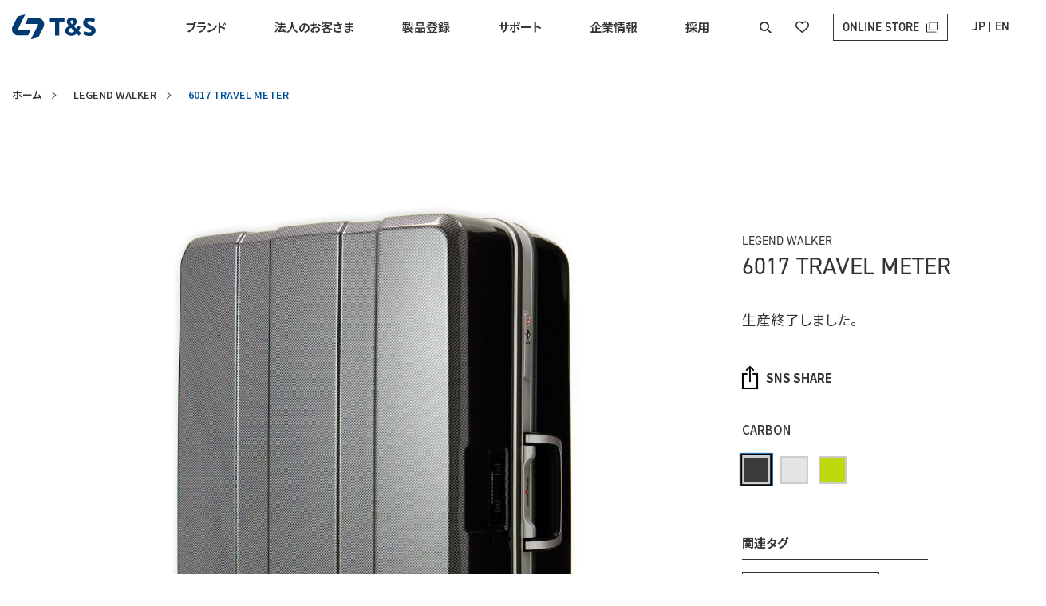

--- FILE ---
content_type: text/html; charset=UTF-8
request_url: http://tands-luggage.jp/products/6017_hard-case
body_size: 14777
content:
<!DOCTYPE html>
<html lang="ja">
<head>
	<meta charset="utf-8">
	<meta http-equiv="x-ua-compatible" content="ie=edge">
	<meta name="viewport" content="width=device-width, initial-scale=1.0, user-scalable=no">
	<meta name="format-detection" content="telephone=no">
	<link type="text/css" rel="stylesheet" href="https://cdnjs.cloudflare.com/ajax/libs/font-awesome/6.4.2/css/all.min.css">
	<link rel="stylesheet" href="https://use.typekit.net/ioj8vos.css">
	<link type="text/css" rel="stylesheet" href="/wp-content/themes/t%26s/css/jquery.mCustomScrollbar.css">
	<link type="text/css" rel="stylesheet" href="/wp-content/themes/t%26s/js/slick/slick-theme.css">
	<link type="text/css" rel="stylesheet" href="/wp-content/themes/t%26s/js/slick/slick.css">
	<link type="text/css" rel="stylesheet" href="/wp-content/themes/t%26s/css/styles.css">
		<link type="text/css" rel="stylesheet" href="/wp-content/themes/t%26s/css/add-styles.css">
		<script src="/wp-content/themes/t%26s/js/vendors/jquery-3.6.0.min.js"></script>
	<meta name='robots' content='index, follow, max-image-preview:large, max-snippet:-1, max-video-preview:-1' />

	<!-- This site is optimized with the Yoast SEO plugin v21.6 - https://yoast.com/wordpress/plugins/seo/ -->
	<title>6017 TRAVEL METER | LEGEND WALKER | スーツケース | T&amp;S</title>
	<meta name="description" content="生産終了" />
	<link rel="canonical" href="https://tands-luggage.jp/products/6017_hard-case" />
	<meta property="og:locale" content="ja_JP" />
	<meta property="og:type" content="article" />
	<meta property="og:title" content="6017 TRAVEL METER | LEGEND WALKER | スーツケース | T&amp;S" />
	<meta property="og:description" content="生産終了" />
	<meta property="og:url" content="https://tands-luggage.jp/products/6017_hard-case" />
	<meta property="og:site_name" content="T&amp;S" />
	<meta property="article:modified_time" content="2024-07-30T08:45:59+00:00" />
	<meta property="og:image" content="https://tands-luggage.jp/wp-content/uploads/2022/12/6017_01.jpeg" />
	<meta property="og:image:width" content="1050" />
	<meta property="og:image:height" content="1050" />
	<meta property="og:image:type" content="image/jpeg" />
	<meta name="twitter:card" content="summary_large_image" />
	<script type="application/ld+json" class="yoast-schema-graph">{"@context":"https://schema.org","@graph":[{"@type":"WebPage","@id":"https://tands-luggage.jp/products/6017_hard-case","url":"https://tands-luggage.jp/products/6017_hard-case","name":"6017 TRAVEL METER | LEGEND WALKER | スーツケース | T&amp;S","isPartOf":{"@id":"https://tands-luggage.jp/#website"},"primaryImageOfPage":{"@id":"https://tands-luggage.jp/products/6017_hard-case#primaryimage"},"image":{"@id":"https://tands-luggage.jp/products/6017_hard-case#primaryimage"},"thumbnailUrl":"https://tands-luggage.jp/wp-content/uploads/2022/12/6017_01.jpg","datePublished":"2022-12-19T04:37:29+00:00","dateModified":"2024-07-30T08:45:59+00:00","description":"生産終了","breadcrumb":{"@id":"https://tands-luggage.jp/products/6017_hard-case#breadcrumb"},"inLanguage":"ja","potentialAction":[{"@type":"ReadAction","target":["https://tands-luggage.jp/products/6017_hard-case"]}]},{"@type":"ImageObject","inLanguage":"ja","@id":"https://tands-luggage.jp/products/6017_hard-case#primaryimage","url":"https://tands-luggage.jp/wp-content/uploads/2022/12/6017_01.jpg","contentUrl":"https://tands-luggage.jp/wp-content/uploads/2022/12/6017_01.jpg","width":1050,"height":1050},{"@type":"BreadcrumbList","@id":"https://tands-luggage.jp/products/6017_hard-case#breadcrumb","itemListElement":[{"@type":"ListItem","position":1,"name":"ホーム","item":"https://tands-luggage.jp/"},{"@type":"ListItem","position":2,"name":"PRODUCTS","item":"https://tands-luggage.jp/products"},{"@type":"ListItem","position":3,"name":"TRAVEL METER"}]},{"@type":"WebSite","@id":"https://tands-luggage.jp/#website","url":"https://tands-luggage.jp/","name":"T&S","description":"","publisher":{"@id":"https://tands-luggage.jp/#organization"},"potentialAction":[{"@type":"SearchAction","target":{"@type":"EntryPoint","urlTemplate":"https://tands-luggage.jp/?s={search_term_string}"},"query-input":"required name=search_term_string"}],"inLanguage":"ja"},{"@type":"Organization","@id":"https://tands-luggage.jp/#organization","name":"T&S","url":"https://tands-luggage.jp/","logo":{"@type":"ImageObject","inLanguage":"ja","@id":"https://tands-luggage.jp/#/schema/logo/image/","url":"http://tands-luggage.jp/wp-content/uploads/2023/12/favicon.png","contentUrl":"http://tands-luggage.jp/wp-content/uploads/2023/12/favicon.png","width":512,"height":512,"caption":"T&S"},"image":{"@id":"https://tands-luggage.jp/#/schema/logo/image/"}}]}</script>
	<!-- / Yoast SEO plugin. -->


<link rel='dns-prefetch' href='//www.googletagmanager.com' />
<link rel="alternate" title="oEmbed (JSON)" type="application/json+oembed" href="https://tands-luggage.jp/wp-json/oembed/1.0/embed?url=https%3A%2F%2Ftands-luggage.jp%2Fproducts%2F6017_hard-case" />
<link rel="alternate" title="oEmbed (XML)" type="text/xml+oembed" href="https://tands-luggage.jp/wp-json/oembed/1.0/embed?url=https%3A%2F%2Ftands-luggage.jp%2Fproducts%2F6017_hard-case&#038;format=xml" />
<style id='wp-img-auto-sizes-contain-inline-css' type='text/css'>
img:is([sizes=auto i],[sizes^="auto," i]){contain-intrinsic-size:3000px 1500px}
/*# sourceURL=wp-img-auto-sizes-contain-inline-css */
</style>
<style id='wp-emoji-styles-inline-css' type='text/css'>

	img.wp-smiley, img.emoji {
		display: inline !important;
		border: none !important;
		box-shadow: none !important;
		height: 1em !important;
		width: 1em !important;
		margin: 0 0.07em !important;
		vertical-align: -0.1em !important;
		background: none !important;
		padding: 0 !important;
	}
/*# sourceURL=wp-emoji-styles-inline-css */
</style>
<style id='wp-block-library-inline-css' type='text/css'>
:root{--wp-block-synced-color:#7a00df;--wp-block-synced-color--rgb:122,0,223;--wp-bound-block-color:var(--wp-block-synced-color);--wp-editor-canvas-background:#ddd;--wp-admin-theme-color:#007cba;--wp-admin-theme-color--rgb:0,124,186;--wp-admin-theme-color-darker-10:#006ba1;--wp-admin-theme-color-darker-10--rgb:0,107,160.5;--wp-admin-theme-color-darker-20:#005a87;--wp-admin-theme-color-darker-20--rgb:0,90,135;--wp-admin-border-width-focus:2px}@media (min-resolution:192dpi){:root{--wp-admin-border-width-focus:1.5px}}.wp-element-button{cursor:pointer}:root .has-very-light-gray-background-color{background-color:#eee}:root .has-very-dark-gray-background-color{background-color:#313131}:root .has-very-light-gray-color{color:#eee}:root .has-very-dark-gray-color{color:#313131}:root .has-vivid-green-cyan-to-vivid-cyan-blue-gradient-background{background:linear-gradient(135deg,#00d084,#0693e3)}:root .has-purple-crush-gradient-background{background:linear-gradient(135deg,#34e2e4,#4721fb 50%,#ab1dfe)}:root .has-hazy-dawn-gradient-background{background:linear-gradient(135deg,#faaca8,#dad0ec)}:root .has-subdued-olive-gradient-background{background:linear-gradient(135deg,#fafae1,#67a671)}:root .has-atomic-cream-gradient-background{background:linear-gradient(135deg,#fdd79a,#004a59)}:root .has-nightshade-gradient-background{background:linear-gradient(135deg,#330968,#31cdcf)}:root .has-midnight-gradient-background{background:linear-gradient(135deg,#020381,#2874fc)}:root{--wp--preset--font-size--normal:16px;--wp--preset--font-size--huge:42px}.has-regular-font-size{font-size:1em}.has-larger-font-size{font-size:2.625em}.has-normal-font-size{font-size:var(--wp--preset--font-size--normal)}.has-huge-font-size{font-size:var(--wp--preset--font-size--huge)}.has-text-align-center{text-align:center}.has-text-align-left{text-align:left}.has-text-align-right{text-align:right}.has-fit-text{white-space:nowrap!important}#end-resizable-editor-section{display:none}.aligncenter{clear:both}.items-justified-left{justify-content:flex-start}.items-justified-center{justify-content:center}.items-justified-right{justify-content:flex-end}.items-justified-space-between{justify-content:space-between}.screen-reader-text{border:0;clip-path:inset(50%);height:1px;margin:-1px;overflow:hidden;padding:0;position:absolute;width:1px;word-wrap:normal!important}.screen-reader-text:focus{background-color:#ddd;clip-path:none;color:#444;display:block;font-size:1em;height:auto;left:5px;line-height:normal;padding:15px 23px 14px;text-decoration:none;top:5px;width:auto;z-index:100000}html :where(.has-border-color){border-style:solid}html :where([style*=border-top-color]){border-top-style:solid}html :where([style*=border-right-color]){border-right-style:solid}html :where([style*=border-bottom-color]){border-bottom-style:solid}html :where([style*=border-left-color]){border-left-style:solid}html :where([style*=border-width]){border-style:solid}html :where([style*=border-top-width]){border-top-style:solid}html :where([style*=border-right-width]){border-right-style:solid}html :where([style*=border-bottom-width]){border-bottom-style:solid}html :where([style*=border-left-width]){border-left-style:solid}html :where(img[class*=wp-image-]){height:auto;max-width:100%}:where(figure){margin:0 0 1em}html :where(.is-position-sticky){--wp-admin--admin-bar--position-offset:var(--wp-admin--admin-bar--height,0px)}@media screen and (max-width:600px){html :where(.is-position-sticky){--wp-admin--admin-bar--position-offset:0px}}
/*wp_block_styles_on_demand_placeholder:696d7ff9ca984*/
/*# sourceURL=wp-block-library-inline-css */
</style>
<style id='classic-theme-styles-inline-css' type='text/css'>
/*! This file is auto-generated */
.wp-block-button__link{color:#fff;background-color:#32373c;border-radius:9999px;box-shadow:none;text-decoration:none;padding:calc(.667em + 2px) calc(1.333em + 2px);font-size:1.125em}.wp-block-file__button{background:#32373c;color:#fff;text-decoration:none}
/*# sourceURL=/wp-includes/css/classic-themes.min.css */
</style>
<link rel="https://api.w.org/" href="https://tands-luggage.jp/wp-json/" /><link rel="alternate" title="JSON" type="application/json" href="https://tands-luggage.jp/wp-json/wp/v2/products/1069" /><link rel="EditURI" type="application/rsd+xml" title="RSD" href="https://tands-luggage.jp/xmlrpc.php?rsd" />
<meta name="generator" content="WordPress 6.9" />
<link rel='shortlink' href='https://tands-luggage.jp/?p=1069' />
<meta name="generator" content="Site Kit by Google 1.155.0" />
<!-- Google タグ マネージャー スニペット (Site Kit が追加) -->
<script type="text/javascript">
/* <![CDATA[ */

			( function( w, d, s, l, i ) {
				w[l] = w[l] || [];
				w[l].push( {'gtm.start': new Date().getTime(), event: 'gtm.js'} );
				var f = d.getElementsByTagName( s )[0],
					j = d.createElement( s ), dl = l != 'dataLayer' ? '&l=' + l : '';
				j.async = true;
				j.src = 'https://www.googletagmanager.com/gtm.js?id=' + i + dl;
				f.parentNode.insertBefore( j, f );
			} )( window, document, 'script', 'dataLayer', 'GTM-5KJNPJTQ' );
			
/* ]]> */
</script>

<!-- (ここまで) Google タグ マネージャー スニペット (Site Kit が追加) -->
<link rel="icon" href="https://tands-luggage.jp/wp-content/uploads/2024/01/cropped-favicon-32x32.png" sizes="32x32" />
<link rel="icon" href="https://tands-luggage.jp/wp-content/uploads/2024/01/cropped-favicon-192x192.png" sizes="192x192" />
<link rel="apple-touch-icon" href="https://tands-luggage.jp/wp-content/uploads/2024/01/cropped-favicon-180x180.png" />
<meta name="msapplication-TileImage" content="https://tands-luggage.jp/wp-content/uploads/2024/01/cropped-favicon-270x270.png" />
<style id="wpforms-css-vars-root">
				:root {
					--wpforms-field-border-radius: 3px;
--wpforms-field-background-color: #ffffff;
--wpforms-field-border-color: rgba( 0, 0, 0, 0.25 );
--wpforms-field-text-color: rgba( 0, 0, 0, 0.7 );
--wpforms-label-color: rgba( 0, 0, 0, 0.85 );
--wpforms-label-sublabel-color: rgba( 0, 0, 0, 0.55 );
--wpforms-label-error-color: #d63637;
--wpforms-button-border-radius: 3px;
--wpforms-button-background-color: #066aab;
--wpforms-button-text-color: #ffffff;
--wpforms-field-size-input-height: 43px;
--wpforms-field-size-input-spacing: 15px;
--wpforms-field-size-font-size: 16px;
--wpforms-field-size-line-height: 19px;
--wpforms-field-size-padding-h: 14px;
--wpforms-field-size-checkbox-size: 16px;
--wpforms-field-size-sublabel-spacing: 5px;
--wpforms-field-size-icon-size: 1;
--wpforms-label-size-font-size: 16px;
--wpforms-label-size-line-height: 19px;
--wpforms-label-size-sublabel-font-size: 14px;
--wpforms-label-size-sublabel-line-height: 17px;
--wpforms-button-size-font-size: 17px;
--wpforms-button-size-height: 41px;
--wpforms-button-size-padding-h: 15px;
--wpforms-button-size-margin-top: 10px;

				}
			</style>
	<!-- Google tag (gtag.js) -->
<script async src="https://www.googletagmanager.com/gtag/js?id=G-CR1QRQLTLV"></script>
<script>
  window.dataLayer = window.dataLayer || [];
  function gtag(){dataLayer.push(arguments);}
  gtag('js', new Date());

  gtag('config', 'G-CR1QRQLTLV');
</script>
<!-- Start of HubSpot Embed Code -->

<script type="text/javascript" id="hs-script-loader" async defer src="//js-na2.hs-scripts.com/243079057.js"></script>

<!-- End of HubSpot Embed Code -->
<meta name="msapplication-TileColor" content="#ffffff">
<meta name="msapplication-square70x70logo" href="/wp-content/themes/t%26s/img/common/favicons/site-tile-70x70.png">
<meta name="msapplication-square150x150logo" href="/wp-content/themes/t%26s/img/common/favicons/site-tile-150x150.png">
<meta name="msapplication-wide310x150logo" href="/wp-content/themes/t%26s/img/common/favicons/site-tile-310x150.png">
<meta name="msapplication-square310x310logo" href="/wp-content/themes/t%26s/img/common/favicons/site-tile-310x310.png">
<link rel="shortcut icon" type="image/vnd.microsoft.icon" href="/wp-content/themes/t%26s/img/common/favicons/favicon.ico">
<link rel="icon" type="image/vnd.microsoft.icon" href="/wp-content/themes/t%26s/img/common/favicons/favicon.ico">
<link rel="apple-touch-icon" sizes="57x57" href="/wp-content/themes/t%26s/img/common/favicons/apple-touch-icon-57x57.png">
<link rel="apple-touch-icon" sizes="60x60" href="/wp-content/themes/t%26s/img/common/favicons/apple-touch-icon-60x60.png">
<link rel="apple-touch-icon" sizes="72x72" href="/wp-content/themes/t%26s/img/common/favicons/apple-touch-icon-72x72.png">
<link rel="apple-touch-icon" sizes="76x76" href="/wp-content/themes/t%26s/img/common/favicons/apple-touch-icon-76x76.png">
<link rel="apple-touch-icon" sizes="114x114" href="/wp-content/themes/t%26s/img/common/favicons/apple-touch-icon-114x114.png">
<link rel="apple-touch-icon" sizes="120x120" href="/wp-content/themes/t%26s/img/common/favicons/apple-touch-icon-120x120.png">
<link rel="apple-touch-icon" sizes="144x144" href="/wp-content/themes/t%26s/img/common/favicons/apple-touch-icon-144x144.png">
<link rel="apple-touch-icon" sizes="152x152" href="/wp-content/themes/t%26s/img/common/favicons/apple-touch-icon-152x152.png">
<link rel="apple-touch-icon" sizes="180x180" href="/wp-content/themes/t%26s/img/common/favicons/apple-touch-icon-180x180.png">
<link rel="icon" type="image/png" sizes="36x36" href="/wp-content/themes/t%26s/img/common/favicons/android-chrome-36x36.png">
<link rel="icon" type="image/png" sizes="48x48" href="/wp-content/themes/t%26s/img/common/favicons/android-chrome-48x48.png">
<link rel="icon" type="image/png" sizes="72x72" href="/wp-content/themes/t%26s/img/common/favicons/android-chrome-72x72.png">
<link rel="icon" type="image/png" sizes="96x96" href="/wp-content/themes/t%26s/img/common/favicons/android-chrome-96x96.png">
<link rel="icon" type="image/png" sizes="128x128" href="/wp-content/themes/t%26s/img/common/favicons/android-chrome-128x128.png">
<link rel="icon" type="image/png" sizes="144x144" href="/wp-content/themes/t%26s/img/common/favicons/android-chrome-144x144.png">
<link rel="icon" type="image/png" sizes="152x152" href="/wp-content/themes/t%26s/img/common/favicons/android-chrome-152x152.png">
<link rel="icon" type="image/png" sizes="192x192" href="/wp-content/themes/t%26s/img/common/favicons/android-chrome-192x192.png">
<link rel="icon" type="image/png" sizes="256x256" href="/wp-content/themes/t%26s/img/common/favicons/android-chrome-256x256.png">
<link rel="icon" type="image/png" sizes="384x384" href="/wp-content/themes/t%26s/img/common/favicons/android-chrome-384x384.png">
<link rel="icon" type="image/png" sizes="512x512" href="/wp-content/themes/t%26s/img/common/favicons/android-chrome-512x512.png">
<link rel="icon" type="image/png" sizes="36x36" href="/wp-content/themes/t%26s/img/common/favicons/icon-36x36.png">
<link rel="icon" type="image/png" sizes="48x48" href="/wp-content/themes/t%26s/img/common/favicons/icon-48x48.png">
<link rel="icon" type="image/png" sizes="72x72" href="/wp-content/themes/t%26s/img/common/favicons/icon-72x72.png">
<link rel="icon" type="image/png" sizes="96x96" href="/wp-content/themes/t%26s/img/common/favicons/icon-96x96.png">
<link rel="icon" type="image/png" sizes="128x128" href="/wp-content/themes/t%26s/img/common/favicons/icon-128x128.png">
<link rel="icon" type="image/png" sizes="144x144" href="/wp-content/themes/t%26s/img/common/favicons/icon-144x144.png">
<link rel="icon" type="image/png" sizes="152x152" href="/wp-content/themes/t%26s/img/common/favicons/icon-152x152.png">
<link rel="icon" type="image/png" sizes="160x160" href="/wp-content/themes/t%26s/img/common/favicons/icon-160x160.png">
<link rel="icon" type="image/png" sizes="192x192" href="/wp-content/themes/t%26s/img/common/favicons/icon-192x192.png">
<link rel="icon" type="image/png" sizes="196x196" href="/wp-content/themes/t%26s/img/common/favicons/icon-196x196.png">
<link rel="icon" type="image/png" sizes="256x256" href="/wp-content/themes/t%26s/img/common/favicons/icon-256x256.png">
<link rel="icon" type="image/png" sizes="384x384" href="/wp-content/themes/t%26s/img/common/favicons/icon-384x384.png">
<link rel="icon" type="image/png" sizes="512x512" href="/wp-content/themes/t%26s/img/common/favicons/icon-512x512.png">
<link rel="icon" type="image/png" sizes="16x16" href="/wp-content/themes/t%26s/img/common/favicons/icon-16x16.png">
<link rel="icon" type="image/png" sizes="24x24" href="/wp-content/themes/t%26s/img/common/favicons/icon-24x24.png">
<link rel="icon" type="image/png" sizes="32x32" href="/wp-content/themes/t%26s/img/common/favicons/icon-32x32.png">
<link rel="manifest" href="/wp-content/themes/t%26s/img/common/favicons/manifest.json">

</head>

<body>

	<header id="header">
		<div class="inner">
			<a href="https://tands-luggage.jp/" class="header-logo">
				<img src="/wp-content/themes/t%26s/img/common/logo.svg" alt="tands">
			</a>
			<nav class="header-nav">
				<span class="header-nav__ttl c-ft--en">MENU</span>

					<!-- update -->
										<!-- end update -->

				<ul class="header-nav__menu">
					<li class="header-nav__menu-item">
						<a href="https://tands-luggage.jp/consumer">ブランド</a>
					</li>
					<li class="header-nav__menu-item">
						<a href="https://tands-luggage.jp/business">法人のお客さま</a>
					</li>
					<li class="header-nav__menu-item">
						<a href="https://tands-luggage.jp/registration">製品登録</a>
					</li>
					<li class="header-nav__menu-item">
						<a href="https://tands-luggage.jp/support">サポート</a>
					</li>
					<li class="header-nav__menu-item">
						<a href="https://tands-luggage.jp/aboutus">企業情報</a>
					</li>
					<li class="header-nav__menu-item">
						<a href="https://tands-luggage.jp/recruit">採用</a>
					</li>
				</ul>
				<ul class="header-nav__menusp">
					<li class="header-nav__menusp-item">
						<a href="https://tands-luggage.jp/news/" class="c-ft--en">NEWS</a>
					</li>
					<li class="header-nav__menusp-item">
						<a href="" class="c-ft--en header-nav__menusp-sub">VISION</a>
						<ul>
							<li><a href="https://tands-luggage.jp/aboutus/vision/" class="c-ft--en">VISION</a></li>
							<li><a href="https://tands-luggage.jp/aboutus/purpose/" class="c-ft--en">PURPOSE</a></li>
							<li><a href="https://tands-luggage.jp/aboutus/purpose/#mission" class="c-ft--en">MISSION</a></li>
						</ul>
					</li>
					<li class="header-nav__menusp-item">
						<a href="" class="c-ft--en header-nav__menusp-sub">ABOUT US</a>
						<ul>
							<li><a href="https://tands-luggage.jp/aboutus/" >企業情報</a></li>
							<li><a href="https://tands-luggage.jp/aboutus/message/" >トップメッセージ</a></li>
							<li><a href="https://tands-luggage.jp/aboutus/philosophy/" >企業理念</a></li>
							<li><a href="https://tands-luggage.jp/aboutus/profile/" >会社概要</a></li>
							<li><a href="https://tands-luggage.jp/aboutus/intellectual-property/" >拠点一覧</a></li>
							<li><a href="https://tands-luggage.jp/aboutus/history/" >沿革</a></li>
							<li><a href="https://tands-luggage.jp/aboutus/intellectual-property/" >知的財産</a></li>
							<li><a href="https://tands-luggage.jp/recruit/" >採用</a></li>
						</ul>
					</li>
					<li class="header-nav__menusp-item">
						<a href="" class="c-ft--en header-nav__menusp-sub">SERVICE</a>
						<ul>
							<li><a href="https://tands-luggage.jp/service/" >事業情報</a></li>
							<li><a href="https://tands-luggage.jp/legendwalker/" >LEGEND WALKER</a></li>
							<li><a href="https://tands-luggage.jp/worldtrunk/" >World Trunk</a></li>
							<li><a href="https://tands-luggage.jp/petico/" >PETiCO</a></li>
							<li><a href="https://tands-luggage.jp/tandsselect/" >T&S select</a></li>
							<li><a href="https://tands-luggage.jp/business/" >OEM事業</a></li>
						</ul>
					</li>
					<li class="header-nav__menusp-item">
						<a href="" class="c-ft--en header-nav__menusp-sub">SUPPORT</a>
						<ul>
							<li><a href="https://tands-luggage.jp/support/" >サポート</a></li>
							<li><a href="https://tands-luggage.jp/faq/" >よくあるご質問</a></li>
							<li><a href="https://tands-luggage.jp/quality/" >品質管理</a></li>
							<li><a href="https://tands-luggage.jp/warranty/" >製品保証</a></li>
						</ul>
					</li>
					<li class="header-nav__menusp-item">
						<a href="" class="c-ft--en header-nav__menusp-sub">CONTACT</a>
						<ul>
							<li><a href="https://tands-luggage.jp/contact/" >お問い合わせ（個人のお客さま）</a></li>
							<li><a href="https://tands-luggage.jp/contact/business/" >お問い合わせ（法人のお客さま）</a></li>
							<li><a href="https://tands-luggage.jp/contact/repair/" >修理のご依頼</a></li>
						</ul>
					</li>
					<li class="header-nav__menusp-item">
						<a href="https://tands-luggage.jp/recruit/" class="c-ft--en">RECRUIT</a>
					</li>
				</ul>
				<ul class="header-nav__option">
					<li class="header-nav__option-item pc-ipd">
						<a href="" class="js-open-search"><i class="fa-solid fa-magnifying-glass"></i></a>
					</li>
					<li class="header-nav__option-item pc-ipd">
						<a href="https://tands-luggage.jp/favorite/"><i class="fa-regular fa-heart"></i></a>
					</li>
					<li class="header-nav__option-item header-nav__option--store">
						<a href="https://legend-walker.com/" target="_blank" class="c-ft--en">
							ONLINE STORE
						</a>
					</li>
					<li class="header-nav__option-item header-nav__option--language">
						<a href="https://tands-luggage.jp/" class="c-ft--en">JP</a>
						<a href="https://tands-luggage.jp/en" class="c-ft--en">EN</a>
					</li>
				</ul>
				<div class="header-sns">
				<ul>
					<li class="c-ft--en">LEGEND WALKER</li>
					<li><a href="https://twitter.com/LegendWalker_JP" target="_blank"><i class="fa-brands fa-twitter"></i></a></li>
					<li><a href="https://www.instagram.com/legendwalkerofficial/" target="_blank"><i class="fa-brands fa-instagram"></i></a></li>
					<li><a href="https://www.youtube.com/@legendwalker_jp" target="_blank"><i class="fa-brands fa-youtube"></i></a></li>
				</ul>
				<ul>
					<li class="c-ft--en">PETiCO</li>
					<li><a href="https://www.instagram.com/petico_jp/" target="_blank"><i class="fa-brands fa-instagram"></i></a></li>
					<li><a href="https://www.youtube.com/@PeticoOfficial" target="_blank"><i class="fa-brands fa-youtube"></i></a></li>
				</ul>
			</div>
			</nav>
			<a href="https://tands-luggage.jp/favorite/" class="heart-sp"><i class="fa-regular fa-heart"></i></a>
			<a href="" class="js-open-search open-search-sp"><i class="fa-solid fa-magnifying-glass"></i></a>
			<div class="header-search">
				<div class="header-search__box">
				<form action="https://tands-luggage.jp" method="get">
					<input type="text" class="form-control" name="s" value="" placeholder="キーワードを入力してください">
					<button type="submit" class="header-search__sub"><i class="fa-solid fa-magnifying-glass"></i></button>
				</form>
				</div>
				<div class="header-search__close">
					<i class="fa-solid fa-xmark"></i>
				</div>
			</div>
			<span class="js-mobile">
				<span></span>
			</span>
		</div>
	</header><main class="page-legendwalker_6721_index">
	<div class="sec-breadcrumb">
		<div class="inner">
			<a href="https://tands-luggage.jp/">ホーム</a>
							<a href="https://tands-luggage.jp/legendwalker/">LEGEND WALKER</a>
					<span>6017  TRAVEL METER</span>
		</div>
	</div>
	<section class="legendwalker-top">
		<div class="inner legendwalker-top__wp">
			<div class="legendwalker-top__left" id="detail-01">
							<div class="legendwalker-top__img slider-for">
									<div class="item item--default">
						<img src="https://tands-luggage.jp/wp-content/uploads/2022/12/6017_01.jpg" alt="">
					</div>
									<div class="item">
						<img src="https://tands-luggage.jp/wp-content/uploads/2022/12/6017_04.jpg" alt="">
					</div>
									<div class="item">
						<img src="https://tands-luggage.jp/wp-content/uploads/2022/12/6017_05.jpg" alt="">
					</div>
									<div class="item">
						<img src="https://tands-luggage.jp/wp-content/uploads/2022/12/6017_06.jpg" alt="">
					</div>
									<div class="item">
						<img src="https://tands-luggage.jp/wp-content/uploads/2022/12/6017_07.jpg" alt="">
					</div>
									<div class="item">
						<img src="https://tands-luggage.jp/wp-content/uploads/2022/12/6017_08.jpg" alt="">
					</div>
									<div class="item">
						<img src="https://tands-luggage.jp/wp-content/uploads/2022/12/6017_09.jpg" alt="">
					</div>
									<div class="item">
						<img src="https://tands-luggage.jp/wp-content/uploads/2022/12/6017_10.jpg" alt="">
					</div>
									<div class="item">
						<img src="https://tands-luggage.jp/wp-content/uploads/2022/12/6017_11.jpg" alt="">
					</div>
									<div class="item">
						<img src="https://tands-luggage.jp/wp-content/uploads/2022/12/6017_12.jpg" alt="">
					</div>
									<div class="item">
						<img src="https://tands-luggage.jp/wp-content/uploads/2022/12/6017_13.jpg" alt="">
					</div>
									<div class="item">
						<img src="https://tands-luggage.jp/wp-content/uploads/2022/12/6017_14.jpg" alt="">
					</div>
									<div class="item">
						<img src="https://tands-luggage.jp/wp-content/uploads/2022/12/6017_15.jpg" alt="">
					</div>
									<div class="item">
						<img src="https://tands-luggage.jp/wp-content/uploads/2022/12/6017_16.jpg" alt="">
					</div>
									<div class="item">
						<img src="https://tands-luggage.jp/wp-content/uploads/2022/12/6017_17.jpg" alt="">
					</div>
									<div class="item">
						<img src="https://tands-luggage.jp/wp-content/uploads/2022/12/6017_18.jpg" alt="">
					</div>
									<div class="item">
						<img src="https://tands-luggage.jp/wp-content/uploads/2022/12/6017_19.jpg" alt="">
					</div>
									<div class="item">
						<img src="https://tands-luggage.jp/wp-content/uploads/2022/12/6017_20.jpg" alt="">
					</div>
									<div class="item">
						<img src="https://tands-luggage.jp/wp-content/uploads/2022/12/6017_21.jpg" alt="">
					</div>
									<div class="item">
						<img src="https://tands-luggage.jp/wp-content/uploads/2022/12/6017_22.jpg" alt="">
					</div>
								</div>
										<div class="legendwalker-top__thumb slider-nav">
									<div class="item item--default">
						<div class="legendwalker-top__thumb-wp">
							<img src="https://tands-luggage.jp/wp-content/uploads/2022/12/6017_01.jpg" alt="">
						</div>
					</div>
									<div class="item">
						<div class="legendwalker-top__thumb-wp">
							<img src="https://tands-luggage.jp/wp-content/uploads/2022/12/6017_04.jpg" alt="">
						</div>
					</div>
									<div class="item">
						<div class="legendwalker-top__thumb-wp">
							<img src="https://tands-luggage.jp/wp-content/uploads/2022/12/6017_05.jpg" alt="">
						</div>
					</div>
									<div class="item">
						<div class="legendwalker-top__thumb-wp">
							<img src="https://tands-luggage.jp/wp-content/uploads/2022/12/6017_06.jpg" alt="">
						</div>
					</div>
									<div class="item">
						<div class="legendwalker-top__thumb-wp">
							<img src="https://tands-luggage.jp/wp-content/uploads/2022/12/6017_07.jpg" alt="">
						</div>
					</div>
									<div class="item">
						<div class="legendwalker-top__thumb-wp">
							<img src="https://tands-luggage.jp/wp-content/uploads/2022/12/6017_08.jpg" alt="">
						</div>
					</div>
									<div class="item">
						<div class="legendwalker-top__thumb-wp">
							<img src="https://tands-luggage.jp/wp-content/uploads/2022/12/6017_09.jpg" alt="">
						</div>
					</div>
									<div class="item">
						<div class="legendwalker-top__thumb-wp">
							<img src="https://tands-luggage.jp/wp-content/uploads/2022/12/6017_10.jpg" alt="">
						</div>
					</div>
									<div class="item">
						<div class="legendwalker-top__thumb-wp">
							<img src="https://tands-luggage.jp/wp-content/uploads/2022/12/6017_11.jpg" alt="">
						</div>
					</div>
									<div class="item">
						<div class="legendwalker-top__thumb-wp">
							<img src="https://tands-luggage.jp/wp-content/uploads/2022/12/6017_12.jpg" alt="">
						</div>
					</div>
									<div class="item">
						<div class="legendwalker-top__thumb-wp">
							<img src="https://tands-luggage.jp/wp-content/uploads/2022/12/6017_13.jpg" alt="">
						</div>
					</div>
									<div class="item">
						<div class="legendwalker-top__thumb-wp">
							<img src="https://tands-luggage.jp/wp-content/uploads/2022/12/6017_14.jpg" alt="">
						</div>
					</div>
									<div class="item">
						<div class="legendwalker-top__thumb-wp">
							<img src="https://tands-luggage.jp/wp-content/uploads/2022/12/6017_15.jpg" alt="">
						</div>
					</div>
									<div class="item">
						<div class="legendwalker-top__thumb-wp">
							<img src="https://tands-luggage.jp/wp-content/uploads/2022/12/6017_16.jpg" alt="">
						</div>
					</div>
									<div class="item">
						<div class="legendwalker-top__thumb-wp">
							<img src="https://tands-luggage.jp/wp-content/uploads/2022/12/6017_17.jpg" alt="">
						</div>
					</div>
									<div class="item">
						<div class="legendwalker-top__thumb-wp">
							<img src="https://tands-luggage.jp/wp-content/uploads/2022/12/6017_18.jpg" alt="">
						</div>
					</div>
									<div class="item">
						<div class="legendwalker-top__thumb-wp">
							<img src="https://tands-luggage.jp/wp-content/uploads/2022/12/6017_19.jpg" alt="">
						</div>
					</div>
									<div class="item">
						<div class="legendwalker-top__thumb-wp">
							<img src="https://tands-luggage.jp/wp-content/uploads/2022/12/6017_20.jpg" alt="">
						</div>
					</div>
									<div class="item">
						<div class="legendwalker-top__thumb-wp">
							<img src="https://tands-luggage.jp/wp-content/uploads/2022/12/6017_21.jpg" alt="">
						</div>
					</div>
									<div class="item">
						<div class="legendwalker-top__thumb-wp">
							<img src="https://tands-luggage.jp/wp-content/uploads/2022/12/6017_22.jpg" alt="">
						</div>
					</div>
								</div>
									</div>
			<div class="legendwalker-top__right">
				<h2 class="legendwalker-top__ttl">
									<small>LEGEND WALKER</small>
									<span>6017 TRAVEL METER</span>
				</h2>
						<p class="discontinued-txt">生産終了しました。</p>
						<ul class="legendwalker-top__control">
													<li><button class="btn-share js-modal-share"><span>SNS SHARE</span></button></li>
				</ul>
							<div class="legendwalker-top__color">
<!-- 					<h3 class="legendwalker-top__color-label">カラー：</h3> -->
					<h3 class="legendwalker-top__color-label legendwalker-top__color-name"></h3>
					<ul class="legendwalker-top__color-list js-change-color">
											<li>
							<input type="radio" id="color1" name="color" data-color="CARBON" data-images="https://tands-luggage.jp/wp-content/uploads/2022/12/6017_01.jpg" checked="checked">
																			<label for="color1" style="background: #3b3b3b;"></label>
													
						</li>
											<li>
							<input type="radio" id="color2" name="color" data-color="WHITE CARBON" data-images="https://tands-luggage.jp/wp-content/uploads/2022/12/6017_02.jpg">
																			<label for="color2" style="background: #e4e4e4;"></label>
													
						</li>
											<li>
							<input type="radio" id="color3" name="color" data-color="GREEN" data-images="https://tands-luggage.jp/wp-content/uploads/2022/12/6017_03.jpg">
																			<label for="color3" style="background: #bfda0c;"></label>
													
						</li>
										</ul>
<!-- 					<p class="legendwalker-top__color-name"></p> -->
				</div>
							<div class="legendwalker-top__tags">
					<h3 class="legendwalker-top__tags-label">関連タグ</h3>
					<ul class="legendwalker-top__tags-list"><li><a href="https://tands-luggage.jp/products_tag/hinomoto-japan-wheels">日乃本錠前社製キャスター</a></li><li><a href="https://tands-luggage.jp/products_tag/weight-check">重量チェック機能</a></li><li><a href="https://tands-luggage.jp/products_tag/ultra-light-weight">超軽量</a></li><li><a href="https://tands-luggage.jp/products_tag/ts-lock">TSロック</a></li><li><a href="https://tands-luggage.jp/products_tag/suitcase">スーツケース</a></li><li><a href="https://tands-luggage.jp/products_tag/hard-case">ハードケース</a></li><li><a href="https://tands-luggage.jp/products_tag/compatible-checked-baggage">預け入れ荷物対応サイズ</a></li><li><a href="https://tands-luggage.jp/products_tag/frame-type">フレームタイプ</a></li></ul>				</div>
			</div>
		</div>
	</section>
	<section class="legendwalker-detail">
		<div class="inner inner--1200">
			<ul class="legendwalker-detail__list">
							<li class="legendwalker-detail__item">
					<div class="legendwalker-detail__img">
						<picture>
							<img src="https://tands-luggage.jp/wp-content/uploads/2022/12/6017_19.jpg" alt="">
						</picture>
					</div>
					<div class="legendwalker-detail__ct">
						<div class="legendwalker-detail__ct-wp">
							<h2 class="legendwalker-detail__ct-ttl">重量チェッカー</h2>
							<p><p>近頃カウンターで預け入れをされる際重量制限を超えてしまい超過料金を徴収される場合がございますが、<span style="color: #990033;"><strong class="fc-red1 bold">重量チェッカー機能付き</strong></span>のスーツケースならあらかじめ重さをチェック出来るので非常に便利です。<br />
<span style="color: #990033;"><strong class="fc-red1 bold">実用新案登録済：登録第3185393号</strong></span></p>
</p>
						</div>
					</div>
				</li>
							<li class="legendwalker-detail__item">
					<div class="legendwalker-detail__img">
						<picture>
							<img src="https://tands-luggage.jp/wp-content/uploads/2022/12/6017_20.jpg" alt="">
						</picture>
					</div>
					<div class="legendwalker-detail__ct">
						<div class="legendwalker-detail__ct-wp">
							<h2 class="legendwalker-detail__ct-ttl">超軽量ボディ</h2>
							<p><p>ボディ素材は驚くほど軽い<span style="color: #990033;"><strong class="fc-red1 bold">ポリカーボネート100％</strong></span>。<br />
その他の部分にも軽量パーツを使用し、<span style="color: #990033;"><strong class="fc-red1 bold">トップクラスの軽さ</strong></span>を実現しました。</p>
</p>
						</div>
					</div>
				</li>
							<li class="legendwalker-detail__item">
					<div class="legendwalker-detail__img">
						<picture>
							<img src="https://tands-luggage.jp/wp-content/uploads/2022/12/6017_17.jpg" alt="">
						</picture>
					</div>
					<div class="legendwalker-detail__ct">
						<div class="legendwalker-detail__ct-wp">
							<h2 class="legendwalker-detail__ct-ttl">軽量キャスター</h2>
							<p><p>最新の軽量タイプ50mm<span style="color: #990033;"><strong class="fc-red1 bold">グリスパック静音キャスター</strong></span>を採用。<br />
グリスパックならではの静音性で、<span style="color: #990033;"><strong class="fc-red1 bold">滑らかな走行</strong></span>を実現しました。<br />
<span style="color: #990033;"><strong class="fc-red1 bold">※日乃本錠前社製キャスター</strong></span></p>
</p>
						</div>
					</div>
				</li>
							<li class="legendwalker-detail__item">
					<div class="legendwalker-detail__img">
						<picture>
							<img src="https://tands-luggage.jp/wp-content/uploads/2022/12/6017_21.jpg" alt="">
						</picture>
					</div>
					<div class="legendwalker-detail__ct">
						<div class="legendwalker-detail__ct-wp">
							<h2 class="legendwalker-detail__ct-ttl">旅行に必須の鍵TSAロック</h2>
							<p><p>アメリカ方面の航空会社に荷物を預ける際に、鍵をかけたまま預けることができる<span style="color: #990033;"><strong class="fc-red1 bold">TSAロック</strong></span>を採用しています。</p>
<p><img decoding="async" class="alignnone size-full wp-image-4159" src="http://tands-luggage.jp/wp-content/uploads/2023/12/productsite_status_icon_tsa_lock2-3.png" alt="" width="210" height="50" /></p>
</p>
						</div>
					</div>
				</li>
							<li class="legendwalker-detail__item">
					<div class="legendwalker-detail__img">
						<picture>
							<img src="https://tands-luggage.jp/wp-content/uploads/2022/12/6017_15.jpg" alt="">
						</picture>
					</div>
					<div class="legendwalker-detail__ct">
						<div class="legendwalker-detail__ct-wp">
							<h2 class="legendwalker-detail__ct-ttl">調節できるキャリーハンドル</h2>
							<p><div class="featurebox">
<p class="featurebox_contents">身長やシチュエーションに合わせて高さが調整できる<span style="color: #990033;"><strong class="fc-red1 bold">段階調整キャリー</strong></span>。</p>
</div>
</p>
						</div>
					</div>
				</li>
							<li class="legendwalker-detail__item">
					<div class="legendwalker-detail__img">
						<picture>
							<img src="https://tands-luggage.jp/wp-content/uploads/2022/12/6017_11.jpg" alt="">
						</picture>
					</div>
					<div class="legendwalker-detail__ct">
						<div class="legendwalker-detail__ct-wp">
							<h2 class="legendwalker-detail__ct-ttl">ポケット付き中仕切り</h2>
							<p><div class="featurebox">
<p class="featurebox_contents">両側に<span style="color: #990033;"><strong class="fc-red1 bold">ポケット付き中仕切り</strong></span>を装備しています。</p>
</div>
</p>
						</div>
					</div>
				</li>
							<li class="legendwalker-detail__item">
					<div class="legendwalker-detail__img">
						<picture>
							<img src="https://tands-luggage.jp/wp-content/uploads/2022/12/6017_12.jpg" alt="">
						</picture>
					</div>
					<div class="legendwalker-detail__ct">
						<div class="legendwalker-detail__ct-wp">
							<h2 class="legendwalker-detail__ct-ttl">Ｘ字固定バンド</h2>
							<p><div class="contents_container">
<div class="contents_right2">
<div class="featurebox">
<p class="featurebox_contents">ケース両側に<span style="color: #990033;"><strong class="fc-red1 bold">Ｘ字固定バンド</strong></span>を装備しています。</p>
</div>
</div>
</div>
</p>
						</div>
					</div>
				</li>
						</ul>
		</div>
	</section>
	<section class="legendwalker-specs">
		<div class="inner">
			<h2 class="c-ttl__01">
				<span>SPECS</span>
				<small>仕様</small>
			</h2>
			<span class="txt-scroll sp">横スクロールしてご覧ください</span>
						<div class="legendwalker-specs__table">
				<table>
									<tr>
						<th>品番</th>						
											
											<th>6017-64	</th>
											<th>6017-70	</th>
															</tr>
													<tr>
						<td>本体サイズ</td>
																<td>64×43×29	</td>
											<td>70×47×30	</td>
															</tr>
													<tr>
						<td>全体サイズ</td>
																<td>70×47×29	</td>
											<td>76×51×30	</td>
															</tr>
													<tr>
						<td>3辺の和</td>
																<td>146cm</td>
											<td>157cm</td>
															</tr>
													<tr>
						<td>機内持込対応</td>
																<td>×</td>
											<td>×</td>
															</tr>
													<tr>
						<td>無料受託手荷物<br>（158cm以内）</td>
																<td>○</td>
											<td>○</td>
															</tr>
													<tr>
						<td>重量</td>
																<td>4.3kg</td>
											<td>4.8kg</td>
															</tr>
													<tr>
						<td>容量</td>
																<td>71L</td>
											<td>92L</td>
															</tr>
													<tr>
						<td>開閉部</td>
																<td>細深溝アルミフレーム</td>
											<td>細深溝アルミフレーム</td>
															</tr>
													<tr>
						<td>材質</td>
																<td>ポリカーボネート100％鏡面加工</td>
											<td>ポリカーボネート100％鏡面加工</td>
															</tr>
													<tr>
						<td>キャスター</td>
																<td>日乃本錠前社製4輪グリスパックキャスター</td>
											<td>日乃本錠前社製4輪グリスパックキャスター</td>
															</tr>
													<tr>
						<td>価格</td>
																<td>&yen;28,600 <small>（税込）</small></td>
											<td>&yen;30,800 <small>（税込）</small></td>
															</tr>
												</table>
			</div>
			<p class="legendwalker-specs__note"> ※各航空会社により規定が異なる場合がありますので、詳しくはご搭乗の航空会社にお問い合わせください。<br> ※規定サイズ内でも航空会社の諸事情により持ち込みが制限される場合があります。 </p>
				</div>
	</section>
	<section class="legendwalker-viewmore">
		<h2 class="c-ttl__01">
			<span>VIEW MORE</span>
			<small>関連商品</small>
		</h2>
		<ul class="legendwalker-viewmore__list">
			<li class="legendwalker-viewmore__list-item">
				<a href="/products_tag/clear-cover/">
					<div class="legendwalker-viewmore__list-img">
						<picture>
							<source srcset="/wp-content/themes/t%26s/img/webp/legendwalker/6721/img-10.webp" type="image/webp">
							<img src="/wp-content/themes/t%26s/img/legendwalker/6721/img-10.png" alt="透明スーツケースカバー">
						</picture>
					</div>
					<p class="legendwalker-viewmore__list-caption">透明スーツケースカバー</p>
				</a>
			</li>
			<li class="legendwalker-viewmore__list-item">
				<a href="/products_tag/suitcase-cover/">
					<div class="legendwalker-viewmore__list-img">
						<picture>
							<source srcset="/wp-content/themes/t%26s/img/webp/legendwalker/6721/img-11.webp" type="image/webp">
							<img src="/wp-content/themes/t%26s/img/legendwalker/6721/img-11.png" alt="スーツケースカバー">
						</picture>
					</div>
					<p class="legendwalker-viewmore__list-caption">スーツケースカバー</p>
				</a>
			</li>
			<li class="legendwalker-viewmore__list-item">
				<a href="/products_tag/inner-pouch/">
					<div class="legendwalker-viewmore__list-img">
						<picture>
							<source srcset="/wp-content/themes/t%26s/img/webp/legendwalker/6721/img-12.webp" type="image/webp">
							<img src="/wp-content/themes/t%26s/img/legendwalker/6721/img-12.png" alt="インナーポーチ">
						</picture>
					</div>
					<p class="legendwalker-viewmore__list-caption">インナーポーチ</p>
				</a>
			</li>
			<li class="legendwalker-viewmore__list-item">
				<a href="/products_tag/belt/">
					<div class="legendwalker-viewmore__list-img">
						<picture>
							<source srcset="/wp-content/themes/t%26s/img/webp/legendwalker/6721/img-13.webp" type="image/webp">
							<img src="/wp-content/themes/t%26s/img/legendwalker/6721/img-13.png" alt="スーツケースベルト">
						</picture>
					</div>
					<p class="legendwalker-viewmore__list-caption">スーツケースベルト</p>
				</a>
			</li>
		</ul>
	</section>
	<section class="sec-category">
	<div class="inner">
		<ul class="category-other">
			<li class="category-other__item">
				<a href="https://legend-walker.com/" target="_blank">
					<div class="category-other__img">
						<picture>
							<source srcset="/wp-content/themes/t%26s/img/webp/index/category-img-01.webp" type="image/webp">
							<img src="/wp-content/themes/t%26s/img/index/category-img-01.jpg" alt="LEGEND WALKERオンラインストア">
						</picture>
					</div>
					<span class="category-other__ttl">LEGEND WALKERオンラインストア</span>
				</a>
			</li>
			<li class="category-other__item">
				<a href="https://legend-walker.com/pages/petico" target="_blank">
					<div class="category-other__img">
						<picture>
							<source srcset="/wp-content/themes/t%26s/img/webp/index/category-img-02.webp" type="image/webp">
							<img src="/wp-content/themes/t%26s/img/index/category-img-02.jpg" alt="PETiCO">
						</picture>
					</div>
					<span class="category-other__ttl">PETiCO</span>
				</a>
			</li>
			<li class="category-other__item">
				<a href="https://legend-walker.com/pages/pickupservice" target="_blank">
					<div class="category-other__img">
						<picture>
							<source srcset="/wp-content/themes/t%26s/img/webp/index/category-img-03.webp" type="image/webp">
							<img src="/wp-content/themes/t%26s/img/index/category-img-03.jpg" alt="スーツケース無料リサイクル">
						</picture>
					</div>
					<span class="category-other__ttl">スーツケース無料リサイクル</span>
				</a>
			</li>
		</ul>
	</div>
</section>	<div class="modal-social">
		<div class="modal-social__bg"></div>
		<div class="modal-social__wp">
			<div class="modal-social__heading">
				<h3 class="modal-social__heading-ttl">シェア</h3>
				<button class="btn-close js-close-modal">
					<svg width="24" height="24" viewBox="0 0 24 24" focusable="false" class="fr-ec-icon fr-ec-icon--default fr-ec-button-icon__icon">
						
						<path d="M18.824 6.09603L17.905 5.17603L12 11.081L6.096 5.17603L5.177 6.09603L11.081 12L5.177 17.904L6.096 18.824L12 12.919L17.905 18.824L18.824 17.904L12.92 12L18.824 6.09603Z"></path>
					</svg> 閉じる </button>
			</div>
			<div class="modal-social__content">
				<p>アイコンをクリックすると、ページを共有することができます。</p>
				<ul class="modal-social__content-sns">
					<li><a href="https://www.facebook.com/sharer/sharer.php?u=https://tands-luggage.jp/products/6017_hard-case" onclick="window.open(this.href, 'mywindow6', 'width=600, height=600, menubar=no, toolbar=no, scrollbars=yes'); return false;"><img src="/wp-content/themes/t%26s/img/legendwalker/6721/sns_fb.svg"></a></li>
					<li><a href="http://twitter.com/share?text=TRAVEL+METER&url=https://tands-luggage.jp/products/6017_hard-case" rel="nofollow" onclick="window.open(this.href, 'mywindow6', 'width=600, height=600, menubar=no, toolbar=no, scrollbars=yes'); return false;"><img src="/wp-content/themes/t%26s/img/legendwalker/6721/sns_twitter.svg"></a></li>
					<li><a class="sns__line" href="https://social-plugins.line.me/lineit/share?url=https://tands-luggage.jp/products/6017_hard-case" target="_blank" rel="nofollow noopener"><img src="/wp-content/themes/t%26s/img/legendwalker/6721/sns_line.svg"></a></li>
				</ul>
				<button class="c-btn js-close-modal">キャンセル</button>
			</div>
		</div>
	</div>
</main>
			<footer id="footer">
			<div class="inner">
				<a href="https://tands-luggage.jp/" class="footer-logo">
					<img src="/wp-content/themes/t%26s/img/common/logo.svg" alt="tands">
				</a>
				<div class="footer-nav">
					<div class="footer-nav__item">
						<ul class="footer-nav__menu">
							<li><a href="https://tands-luggage.jp/news/" class="c-ft--en">NEWS</a></li>
						</ul>
						<ul class="footer-nav__menu">
							<li>
								<a href="https://tands-luggage.jp/aboutus/vision/" class="c-ft--en footer-nav__menusp-sub">VISION</a>
								<ul>
									<li><a href="https://tands-luggage.jp/aboutus/vision/" class="sp">VISION</a></li>
									<li><a href="https://tands-luggage.jp/aboutus/purpose/" class="c-ft--en">PURPOSE</a></li>
									<li><a href="https://tands-luggage.jp/aboutus/purpose/#mission" class="c-ft--en js-scroll">MISSION</a></li>
								</ul>
							</li>
						</ul>
						<ul class="footer-nav__menu">
							<li>
								<a href="https://tands-luggage.jp/aboutus/" class="c-ft--en footer-nav__menusp-sub">ABOUT US</a>
								<ul>
									<li><a href="https://tands-luggage.jp/aboutus/" class="sp">企業情報</a></li>
									<li><a href="https://tands-luggage.jp/aboutus/message/">トップメッセージ</a></li>
									<li><a href="https://tands-luggage.jp/aboutus/philosophy/">企業理念</a></li>
									<li><a href="https://tands-luggage.jp/aboutus/profile/">会社概要</a></li>
									<li><a href="https://tands-luggage.jp/aboutus/locations/">拠点一覧</a></li>
									<li><a href="https://tands-luggage.jp/aboutus/history/">沿革</a></li>
									<li><a href="https://tands-luggage.jp/aboutus/intellectual-property/">知的財産</a></li>
									<li><a href="https://tands-luggage.jp/recruit/">採用</a></li>
								</ul>
							</li>

						</ul>
					</div>
					<div class="footer-nav__item">
						<ul class="footer-nav__menu">
							<li>
								<a href="https://tands-luggage.jp/service/" class="c-ft--en footer-nav__menusp-sub">SERVICE</a>
								<ul>
									<li><a href="https://tands-luggage.jp/service/" class="sp">事業情報</a></li>
									<li><a href="https://tands-luggage.jp/legendwalker/" class="c-ft--en">LEGEND WALKER</a></li>
									<li><a href="https://tands-luggage.jp/lw/" class="c-ft--en">LW</a></li>
									<li><a href="https://tands-luggage.jp/worldtrunk/" class="c-ft--en">World Trunk</a></li>
									<li><a href="https://travel-sentry.legend-walker.com/" target="_blank"">TRAVEL SENTRY</a></li>
									<li><a href="https://tands-luggage.jp/petico/" class="c-ft--en">PETiCO</a></li>
									<li><a href="https://tands-luggage.jp/tandsselect/" class="c-ft--en">T&S select</a></li>
									<li class="pc"><a href="https://tands-luggage.jp/tands_suitcase_list/" target="_blank" class="c-ft--en">製品一覧</a></li>
									<li><a href="https://legend-walker.com/" target="_blank">公式オンラインストア</a></li>
									<li><a href="https://legend-walker.com/pages/shoplist/" target="_blank">取扱店舗一覧</a></li>
									<li><a href="https://tands-luggage.jp/business/">OEM事業</a></li>
								</ul>
							</li>
						</ul>
					</div>
					<div class="footer-nav__item">
						<ul class="footer-nav__menu">
							<li>
								<a href="https://tands-luggage.jp/support/" class="c-ft--en footer-nav__menusp-sub">SUPPORT</a>
								<ul>
									<!-- <li><a href="https://tands-luggage.jp/support/" class="sp">サポート</a></li>
									<li><a href="https://tands-luggage.jp/faq/">よくあるご質問</a></li>
									<li><a href="https://tands-luggage.jp/quality/">品質管理</a></li>
									<li><a href="https://tands-luggage.jp/warranty/">製品保証</a></li> -->

									<li><a href="https://legend-walker.com/pages/knowledge" target="_blank">スーツケースの知識</a></li>
									<li><a href="https://tands-luggage.jp/faq/">よくあるご質問</a></li>
									<li><a href="https://tands-luggage.jp/quality/">品質管理</a></li>
									<li><a href="https://tands-luggage.jp/warranty/">製品保証</a></li>
									<li><a href="https://tands-luggage.jp/contact/repair/">修理のご案内</a></li>
									<li><a href="https://legend-walker.com/pages/pickupservice" target="_blank">無料リサイクル</a></li>
								</ul>
							</li>
							<li>
								<a href="https://tands-luggage.jp/contact/" class="c-ft--en footer-nav__menusp-sub">CONTACT</a>
								<ul>
									<!--<li><a href="https://tands-luggage.jp/contact/" class="sp">お問い合わせについて</a></li>-->
									<li><a href="https://tands-luggage.jp/contact/">お問い合わせ（個人のお客さま）</a></li>
									<li><a href="https://tands-luggage.jp/contact/business/">お問い合わせ（法人のお客さま）</a></li>
								</ul>
							</li>
						</ul>
					</div>
					<div class="footer-nav__item footer-nav__item--last">
						<ul class="footer-nav__menu pc">
							<li><a href="https://tands-luggage.jp/policy/" class="c-ft--en">PRIVACY POLICY</a></li>
						</ul>
						<ul class="footer-nav__menu footer-nav__menu--other">
							<li class="footer-nav__menu--store">
								<a href="https://legend-walker.com/" target="_blank" class="c-ft--en">
									ONLINE STORE
								</a>
							</li>
							<li class="footer-nav__menu--language">
								<a href="https://tands-luggage.jp/" class="c-ft--en">JP</a>
								<a href="https://tands-luggage.jp/en" class="c-ft--en">EN</a>
							</li>
						</ul>
					</div>
				</div>
			</div>
			<div class="footer-bottom">
				<div class="inner">
					<div class="footer-sns">
						<ul>
							<li>LEGEND WALKER</li>
							<li><a href="https://twitter.com/LegendWalker_JP" target="_blank"><i class="fa-brands fa-twitter"></i></a></li>
							<li><a href="https://www.instagram.com/legendwalkerofficial/" target="_blank"><i class="fa-brands fa-instagram"></i></a></li>
							<li><a href="https://www.youtube.com/@legendwalker_jp" target="_blank"><i class="fa-brands fa-youtube"></i></a></li>
						</ul>
						<ul>
							<li>PETiCO</li>
							<li><a href="https://www.instagram.com/petico_jp/" target="_blank"><i class="fa-brands fa-instagram"></i></a></li>
							<li><a href="https://www.youtube.com/@PeticoOfficial" target="_blank"><i class="fa-brands fa-youtube"></i></a></li>
						</ul>
						<ul class="sp">
							<li><a href="https://tands-luggage.jp/policy/" class="c-ft--en">PRIVACY POLICY</a></li>
						</ul>
					</div>
					<div class="copyright">
						Copyright &copy; T&S Co., Ltd. All rights reserved.
					</div>
				</div>
				<a href="" id="js-backtop"><i class="fa-solid fa-chevron-up"></i></a>
			</div>
		</footer>
		<script src="https://cdnjs.cloudflare.com/ajax/libs/jquery-cookie/1.4.1/jquery.cookie.js"></script>
	<script src="/wp-content/themes/t%26s/js/slick/slick.min.js"></script>
	<script src="/wp-content/themes/t%26s/js/vendors/jquery.matchHeight-min.js"></script>
	<script src="/wp-content/themes/t%26s/js/vendors/jquery.mCustomScrollbar.concat.min.js"></script>
	<script type="text/javascript" src="https://ajaxzip3.github.io/ajaxzip3.js" charset="utf-8"></script>
	<script src="/wp-content/themes/t%26s/js/setting.js"></script>
	<script type="text/javascript">
	$('.contact-form__code-sub').on('click', function(){
		AjaxZip3.zip2addr('zip','','address','address02');
	} );
	</script>
	<script type="text/javascript">
	$(function(){
		var fav = [];
		var current_page_id = $(".favorite_button").data("pageid");//現在のページのIDを取得

		checked_inspect();//現在のページがお気に入り登録済みかチェック
		$(document).on('click','.favorite_button_in',function(){
		  var index = fav.indexOf(current_page_id);
		  if(index > -1){
			fav.splice(index, 1);
		  } else {
			fav.push(current_page_id);
		  }
		  var serializedArr = JSON.stringify( fav );
		  $.cookie("fav_item",serializedArr, { expires: 7, path: '/' });//cookieを保存
		  checked_inspect();
		});
		function checked_inspect(){//現在のページがお気に入り登録されているかどうか
		  fav = $.cookie("fav_item") ? JSON.parse( $.cookie("fav_item") ) : [];
		  console.log(fav);
		  if(fav.indexOf(current_page_id) > -1){
			$("body").addClass("is-choosen");
			$(".favorite_button_in").addClass("active");
		  } else {
			$("body").removeClass("is-choosen");
			$(".favorite_button_in").removeClass("active");
		  }
		}

		$('.favorite_button_in').click(function () {
			if($(this).hasClass('active')){
				$(this).next().fadeIn();
				$(this).next().html("お気に入りから削除された商品<a href='/favorite/'>お気に入り</a>を見る").delay(4000).fadeOut();
			}else{
				$(this).next().fadeIn();
				$(this).next().html("お気に入りに追加された商品<a href='/favorite/'>お気に入り</a>を見る").delay(4000).fadeOut();
			}
		})
	});
	</script>

	<script type="speculationrules">
{"prefetch":[{"source":"document","where":{"and":[{"href_matches":"/*"},{"not":{"href_matches":["/wp-*.php","/wp-admin/*","/wp-content/uploads/*","/wp-content/*","/wp-content/plugins/*","/wp-content/themes/t%26s/*","/*\\?(.+)"]}},{"not":{"selector_matches":"a[rel~=\"nofollow\"]"}},{"not":{"selector_matches":".no-prefetch, .no-prefetch a"}}]},"eagerness":"conservative"}]}
</script>
		<!-- Google タグ マネージャー (noscript) スニペット (Site Kit が追加) -->
		<noscript>
			<iframe src="https://www.googletagmanager.com/ns.html?id=GTM-5KJNPJTQ" height="0" width="0" style="display:none;visibility:hidden"></iframe>
		</noscript>
		<!-- (ここまで) Google タグ マネージャー (noscript) スニペット (Site Kit が追加) -->
		<script id="wp-emoji-settings" type="application/json">
{"baseUrl":"https://s.w.org/images/core/emoji/17.0.2/72x72/","ext":".png","svgUrl":"https://s.w.org/images/core/emoji/17.0.2/svg/","svgExt":".svg","source":{"concatemoji":"http://tands-luggage.jp/wp-includes/js/wp-emoji-release.min.js?ver=6.9"}}
</script>
<script type="module">
/* <![CDATA[ */
/*! This file is auto-generated */
const a=JSON.parse(document.getElementById("wp-emoji-settings").textContent),o=(window._wpemojiSettings=a,"wpEmojiSettingsSupports"),s=["flag","emoji"];function i(e){try{var t={supportTests:e,timestamp:(new Date).valueOf()};sessionStorage.setItem(o,JSON.stringify(t))}catch(e){}}function c(e,t,n){e.clearRect(0,0,e.canvas.width,e.canvas.height),e.fillText(t,0,0);t=new Uint32Array(e.getImageData(0,0,e.canvas.width,e.canvas.height).data);e.clearRect(0,0,e.canvas.width,e.canvas.height),e.fillText(n,0,0);const a=new Uint32Array(e.getImageData(0,0,e.canvas.width,e.canvas.height).data);return t.every((e,t)=>e===a[t])}function p(e,t){e.clearRect(0,0,e.canvas.width,e.canvas.height),e.fillText(t,0,0);var n=e.getImageData(16,16,1,1);for(let e=0;e<n.data.length;e++)if(0!==n.data[e])return!1;return!0}function u(e,t,n,a){switch(t){case"flag":return n(e,"\ud83c\udff3\ufe0f\u200d\u26a7\ufe0f","\ud83c\udff3\ufe0f\u200b\u26a7\ufe0f")?!1:!n(e,"\ud83c\udde8\ud83c\uddf6","\ud83c\udde8\u200b\ud83c\uddf6")&&!n(e,"\ud83c\udff4\udb40\udc67\udb40\udc62\udb40\udc65\udb40\udc6e\udb40\udc67\udb40\udc7f","\ud83c\udff4\u200b\udb40\udc67\u200b\udb40\udc62\u200b\udb40\udc65\u200b\udb40\udc6e\u200b\udb40\udc67\u200b\udb40\udc7f");case"emoji":return!a(e,"\ud83e\u1fac8")}return!1}function f(e,t,n,a){let r;const o=(r="undefined"!=typeof WorkerGlobalScope&&self instanceof WorkerGlobalScope?new OffscreenCanvas(300,150):document.createElement("canvas")).getContext("2d",{willReadFrequently:!0}),s=(o.textBaseline="top",o.font="600 32px Arial",{});return e.forEach(e=>{s[e]=t(o,e,n,a)}),s}function r(e){var t=document.createElement("script");t.src=e,t.defer=!0,document.head.appendChild(t)}a.supports={everything:!0,everythingExceptFlag:!0},new Promise(t=>{let n=function(){try{var e=JSON.parse(sessionStorage.getItem(o));if("object"==typeof e&&"number"==typeof e.timestamp&&(new Date).valueOf()<e.timestamp+604800&&"object"==typeof e.supportTests)return e.supportTests}catch(e){}return null}();if(!n){if("undefined"!=typeof Worker&&"undefined"!=typeof OffscreenCanvas&&"undefined"!=typeof URL&&URL.createObjectURL&&"undefined"!=typeof Blob)try{var e="postMessage("+f.toString()+"("+[JSON.stringify(s),u.toString(),c.toString(),p.toString()].join(",")+"));",a=new Blob([e],{type:"text/javascript"});const r=new Worker(URL.createObjectURL(a),{name:"wpTestEmojiSupports"});return void(r.onmessage=e=>{i(n=e.data),r.terminate(),t(n)})}catch(e){}i(n=f(s,u,c,p))}t(n)}).then(e=>{for(const n in e)a.supports[n]=e[n],a.supports.everything=a.supports.everything&&a.supports[n],"flag"!==n&&(a.supports.everythingExceptFlag=a.supports.everythingExceptFlag&&a.supports[n]);var t;a.supports.everythingExceptFlag=a.supports.everythingExceptFlag&&!a.supports.flag,a.supports.everything||((t=a.source||{}).concatemoji?r(t.concatemoji):t.wpemoji&&t.twemoji&&(r(t.twemoji),r(t.wpemoji)))});
//# sourceURL=http://tands-luggage.jp/wp-includes/js/wp-emoji-loader.min.js
/* ]]> */
</script>
</body>
</html>



--- FILE ---
content_type: text/css
request_url: http://tands-luggage.jp/wp-content/themes/t%26s/css/styles.css
body_size: 33123
content:
@charset "UTF-8";@import url("https://fonts.googleapis.com/css2?family=Noto+Sans+JP:wght@100;200;300;400;500;600;700;800;900&display=swap");@import url("https://fonts.googleapis.com/css2?family=Noto+Serif+JP:wght@200;300;400;500;600;700;900&display=swap");html{overflow-y:scroll;overflow-x:hidden;font-size:10px;-ms-text-size-adjust:100%;-webkit-text-size-adjust:100%}blockquote,body,code,dd,div,dl,dt,fieldset,form,h1,h2,h3,h4,h5,h6,input,legend,li,ol,p,pre,td,textarea,th,ul{margin:0;padding:0}*{box-sizing:border-box}table{border-collapse:collapse;border-spacing:0}fieldset,img{border:0}img{vertical-align:middle;max-width:100%;height:auto}address,caption,cite,code,dfn,var{font-style:normal;font-weight:400}li{list-style:none}caption,th{text-align:left}h1,h2,h3,h4,h5,h6{font-size:100%;font-weight:400}q:after,q:before{content:""}abbr,acronym{border:0;font-variant:normal}sup{vertical-align:text-top}sub{vertical-align:text-bottom}button,input,select,textarea{font-family:inherit;font-size:inherit;font-weight:inherit;outline:none;-webkit-appearance:none;-moz-appearance:none;appearance:none}input,select,textarea{*font-size:100%}legend{color:#000}del,ins{text-decoration:none}main{display:block}section{position:relative}@media screen and (min-width:835px){.mbpc-1{margin-bottom:1px!important}}@media screen and (max-width:834px){.mbsp-1{margin-bottom:1px!important}}@media screen and (min-width:835px){.mbpc-2{margin-bottom:2px!important}}@media screen and (max-width:834px){.mbsp-2{margin-bottom:2px!important}}@media screen and (min-width:835px){.mbpc-3{margin-bottom:3px!important}}@media screen and (max-width:834px){.mbsp-3{margin-bottom:3px!important}}@media screen and (min-width:835px){.mbpc-4{margin-bottom:4px!important}}@media screen and (max-width:834px){.mbsp-4{margin-bottom:4px!important}}@media screen and (min-width:835px){.mbpc-5{margin-bottom:5px!important}}@media screen and (max-width:834px){.mbsp-5{margin-bottom:5px!important}}@media screen and (min-width:835px){.mbpc-6{margin-bottom:6px!important}}@media screen and (max-width:834px){.mbsp-6{margin-bottom:6px!important}}@media screen and (min-width:835px){.mbpc-7{margin-bottom:7px!important}}@media screen and (max-width:834px){.mbsp-7{margin-bottom:7px!important}}@media screen and (min-width:835px){.mbpc-8{margin-bottom:8px!important}}@media screen and (max-width:834px){.mbsp-8{margin-bottom:8px!important}}@media screen and (min-width:835px){.mbpc-9{margin-bottom:9px!important}}@media screen and (max-width:834px){.mbsp-9{margin-bottom:9px!important}}@media screen and (min-width:835px){.mbpc-10{margin-bottom:10px!important}}@media screen and (max-width:834px){.mbsp-10{margin-bottom:10px!important}}@media screen and (min-width:835px){.mbpc-11{margin-bottom:11px!important}}@media screen and (max-width:834px){.mbsp-11{margin-bottom:11px!important}}@media screen and (min-width:835px){.mbpc-12{margin-bottom:12px!important}}@media screen and (max-width:834px){.mbsp-12{margin-bottom:12px!important}}@media screen and (min-width:835px){.mbpc-13{margin-bottom:13px!important}}@media screen and (max-width:834px){.mbsp-13{margin-bottom:13px!important}}@media screen and (min-width:835px){.mbpc-14{margin-bottom:14px!important}}@media screen and (max-width:834px){.mbsp-14{margin-bottom:14px!important}}@media screen and (min-width:835px){.mbpc-15{margin-bottom:15px!important}}@media screen and (max-width:834px){.mbsp-15{margin-bottom:15px!important}}@media screen and (min-width:835px){.mbpc-16{margin-bottom:16px!important}}@media screen and (max-width:834px){.mbsp-16{margin-bottom:16px!important}}@media screen and (min-width:835px){.mbpc-17{margin-bottom:17px!important}}@media screen and (max-width:834px){.mbsp-17{margin-bottom:17px!important}}@media screen and (min-width:835px){.mbpc-18{margin-bottom:18px!important}}@media screen and (max-width:834px){.mbsp-18{margin-bottom:18px!important}}@media screen and (min-width:835px){.mbpc-19{margin-bottom:19px!important}}@media screen and (max-width:834px){.mbsp-19{margin-bottom:19px!important}}@media screen and (min-width:835px){.mbpc-20{margin-bottom:20px!important}}@media screen and (max-width:834px){.mbsp-20{margin-bottom:20px!important}}@media screen and (min-width:835px){.mbpc-21{margin-bottom:21px!important}}@media screen and (max-width:834px){.mbsp-21{margin-bottom:21px!important}}@media screen and (min-width:835px){.mbpc-22{margin-bottom:22px!important}}@media screen and (max-width:834px){.mbsp-22{margin-bottom:22px!important}}@media screen and (min-width:835px){.mbpc-23{margin-bottom:23px!important}}@media screen and (max-width:834px){.mbsp-23{margin-bottom:23px!important}}@media screen and (min-width:835px){.mbpc-24{margin-bottom:24px!important}}@media screen and (max-width:834px){.mbsp-24{margin-bottom:24px!important}}@media screen and (min-width:835px){.mbpc-25{margin-bottom:25px!important}}@media screen and (max-width:834px){.mbsp-25{margin-bottom:25px!important}}@media screen and (min-width:835px){.mbpc-26{margin-bottom:26px!important}}@media screen and (max-width:834px){.mbsp-26{margin-bottom:26px!important}}@media screen and (min-width:835px){.mbpc-27{margin-bottom:27px!important}}@media screen and (max-width:834px){.mbsp-27{margin-bottom:27px!important}}@media screen and (min-width:835px){.mbpc-28{margin-bottom:28px!important}}@media screen and (max-width:834px){.mbsp-28{margin-bottom:28px!important}}@media screen and (min-width:835px){.mbpc-29{margin-bottom:29px!important}}@media screen and (max-width:834px){.mbsp-29{margin-bottom:29px!important}}@media screen and (min-width:835px){.mbpc-30{margin-bottom:30px!important}}@media screen and (max-width:834px){.mbsp-30{margin-bottom:30px!important}}@media screen and (min-width:835px){.mbpc-31{margin-bottom:31px!important}}@media screen and (max-width:834px){.mbsp-31{margin-bottom:31px!important}}@media screen and (min-width:835px){.mbpc-32{margin-bottom:32px!important}}@media screen and (max-width:834px){.mbsp-32{margin-bottom:32px!important}}@media screen and (min-width:835px){.mbpc-33{margin-bottom:33px!important}}@media screen and (max-width:834px){.mbsp-33{margin-bottom:33px!important}}@media screen and (min-width:835px){.mbpc-34{margin-bottom:34px!important}}@media screen and (max-width:834px){.mbsp-34{margin-bottom:34px!important}}@media screen and (min-width:835px){.mbpc-35{margin-bottom:35px!important}}@media screen and (max-width:834px){.mbsp-35{margin-bottom:35px!important}}@media screen and (min-width:835px){.mbpc-36{margin-bottom:36px!important}}@media screen and (max-width:834px){.mbsp-36{margin-bottom:36px!important}}@media screen and (min-width:835px){.mbpc-37{margin-bottom:37px!important}}@media screen and (max-width:834px){.mbsp-37{margin-bottom:37px!important}}@media screen and (min-width:835px){.mbpc-38{margin-bottom:38px!important}}@media screen and (max-width:834px){.mbsp-38{margin-bottom:38px!important}}@media screen and (min-width:835px){.mbpc-39{margin-bottom:39px!important}}@media screen and (max-width:834px){.mbsp-39{margin-bottom:39px!important}}@media screen and (min-width:835px){.mbpc-40{margin-bottom:40px!important}}@media screen and (max-width:834px){.mbsp-40{margin-bottom:40px!important}}@media screen and (min-width:835px){.mbpc-41{margin-bottom:41px!important}}@media screen and (max-width:834px){.mbsp-41{margin-bottom:41px!important}}@media screen and (min-width:835px){.mbpc-42{margin-bottom:42px!important}}@media screen and (max-width:834px){.mbsp-42{margin-bottom:42px!important}}@media screen and (min-width:835px){.mbpc-43{margin-bottom:43px!important}}@media screen and (max-width:834px){.mbsp-43{margin-bottom:43px!important}}@media screen and (min-width:835px){.mbpc-44{margin-bottom:44px!important}}@media screen and (max-width:834px){.mbsp-44{margin-bottom:44px!important}}@media screen and (min-width:835px){.mbpc-45{margin-bottom:45px!important}}@media screen and (max-width:834px){.mbsp-45{margin-bottom:45px!important}}@media screen and (min-width:835px){.mbpc-46{margin-bottom:46px!important}}@media screen and (max-width:834px){.mbsp-46{margin-bottom:46px!important}}@media screen and (min-width:835px){.mbpc-47{margin-bottom:47px!important}}@media screen and (max-width:834px){.mbsp-47{margin-bottom:47px!important}}@media screen and (min-width:835px){.mbpc-48{margin-bottom:48px!important}}@media screen and (max-width:834px){.mbsp-48{margin-bottom:48px!important}}@media screen and (min-width:835px){.mbpc-49{margin-bottom:49px!important}}@media screen and (max-width:834px){.mbsp-49{margin-bottom:49px!important}}@media screen and (min-width:835px){.mbpc-50{margin-bottom:50px!important}}@media screen and (max-width:834px){.mbsp-50{margin-bottom:50px!important}}@media screen and (min-width:835px){.mbpc-51{margin-bottom:51px!important}}@media screen and (max-width:834px){.mbsp-51{margin-bottom:51px!important}}@media screen and (min-width:835px){.mbpc-52{margin-bottom:52px!important}}@media screen and (max-width:834px){.mbsp-52{margin-bottom:52px!important}}@media screen and (min-width:835px){.mbpc-53{margin-bottom:53px!important}}@media screen and (max-width:834px){.mbsp-53{margin-bottom:53px!important}}@media screen and (min-width:835px){.mbpc-54{margin-bottom:54px!important}}@media screen and (max-width:834px){.mbsp-54{margin-bottom:54px!important}}@media screen and (min-width:835px){.mbpc-55{margin-bottom:55px!important}}@media screen and (max-width:834px){.mbsp-55{margin-bottom:55px!important}}@media screen and (min-width:835px){.mbpc-56{margin-bottom:56px!important}}@media screen and (max-width:834px){.mbsp-56{margin-bottom:56px!important}}@media screen and (min-width:835px){.mbpc-57{margin-bottom:57px!important}}@media screen and (max-width:834px){.mbsp-57{margin-bottom:57px!important}}@media screen and (min-width:835px){.mbpc-58{margin-bottom:58px!important}}@media screen and (max-width:834px){.mbsp-58{margin-bottom:58px!important}}@media screen and (min-width:835px){.mbpc-59{margin-bottom:59px!important}}@media screen and (max-width:834px){.mbsp-59{margin-bottom:59px!important}}@media screen and (min-width:835px){.mbpc-60{margin-bottom:60px!important}}@media screen and (max-width:834px){.mbsp-60{margin-bottom:60px!important}}@media screen and (min-width:835px){.mbpc-61{margin-bottom:61px!important}}@media screen and (max-width:834px){.mbsp-61{margin-bottom:61px!important}}@media screen and (min-width:835px){.mbpc-62{margin-bottom:62px!important}}@media screen and (max-width:834px){.mbsp-62{margin-bottom:62px!important}}@media screen and (min-width:835px){.mbpc-63{margin-bottom:63px!important}}@media screen and (max-width:834px){.mbsp-63{margin-bottom:63px!important}}@media screen and (min-width:835px){.mbpc-64{margin-bottom:64px!important}}@media screen and (max-width:834px){.mbsp-64{margin-bottom:64px!important}}@media screen and (min-width:835px){.mbpc-65{margin-bottom:65px!important}}@media screen and (max-width:834px){.mbsp-65{margin-bottom:65px!important}}@media screen and (min-width:835px){.mbpc-66{margin-bottom:66px!important}}@media screen and (max-width:834px){.mbsp-66{margin-bottom:66px!important}}@media screen and (min-width:835px){.mbpc-67{margin-bottom:67px!important}}@media screen and (max-width:834px){.mbsp-67{margin-bottom:67px!important}}@media screen and (min-width:835px){.mbpc-68{margin-bottom:68px!important}}@media screen and (max-width:834px){.mbsp-68{margin-bottom:68px!important}}@media screen and (min-width:835px){.mbpc-69{margin-bottom:69px!important}}@media screen and (max-width:834px){.mbsp-69{margin-bottom:69px!important}}@media screen and (min-width:835px){.mbpc-70{margin-bottom:70px!important}}@media screen and (max-width:834px){.mbsp-70{margin-bottom:70px!important}}@media screen and (min-width:835px){.mbpc-71{margin-bottom:71px!important}}@media screen and (max-width:834px){.mbsp-71{margin-bottom:71px!important}}@media screen and (min-width:835px){.mbpc-72{margin-bottom:72px!important}}@media screen and (max-width:834px){.mbsp-72{margin-bottom:72px!important}}@media screen and (min-width:835px){.mbpc-73{margin-bottom:73px!important}}@media screen and (max-width:834px){.mbsp-73{margin-bottom:73px!important}}@media screen and (min-width:835px){.mbpc-74{margin-bottom:74px!important}}@media screen and (max-width:834px){.mbsp-74{margin-bottom:74px!important}}@media screen and (min-width:835px){.mbpc-75{margin-bottom:75px!important}}@media screen and (max-width:834px){.mbsp-75{margin-bottom:75px!important}}@media screen and (min-width:835px){.mbpc-76{margin-bottom:76px!important}}@media screen and (max-width:834px){.mbsp-76{margin-bottom:76px!important}}@media screen and (min-width:835px){.mbpc-77{margin-bottom:77px!important}}@media screen and (max-width:834px){.mbsp-77{margin-bottom:77px!important}}@media screen and (min-width:835px){.mbpc-78{margin-bottom:78px!important}}@media screen and (max-width:834px){.mbsp-78{margin-bottom:78px!important}}@media screen and (min-width:835px){.mbpc-79{margin-bottom:79px!important}}@media screen and (max-width:834px){.mbsp-79{margin-bottom:79px!important}}@media screen and (min-width:835px){.mbpc-80{margin-bottom:80px!important}}@media screen and (max-width:834px){.mbsp-80{margin-bottom:80px!important}}@media screen and (min-width:835px){.mbpc-81{margin-bottom:81px!important}}@media screen and (max-width:834px){.mbsp-81{margin-bottom:81px!important}}@media screen and (min-width:835px){.mbpc-82{margin-bottom:82px!important}}@media screen and (max-width:834px){.mbsp-82{margin-bottom:82px!important}}@media screen and (min-width:835px){.mbpc-83{margin-bottom:83px!important}}@media screen and (max-width:834px){.mbsp-83{margin-bottom:83px!important}}@media screen and (min-width:835px){.mbpc-84{margin-bottom:84px!important}}@media screen and (max-width:834px){.mbsp-84{margin-bottom:84px!important}}@media screen and (min-width:835px){.mbpc-85{margin-bottom:85px!important}}@media screen and (max-width:834px){.mbsp-85{margin-bottom:85px!important}}@media screen and (min-width:835px){.mbpc-86{margin-bottom:86px!important}}@media screen and (max-width:834px){.mbsp-86{margin-bottom:86px!important}}@media screen and (min-width:835px){.mbpc-87{margin-bottom:87px!important}}@media screen and (max-width:834px){.mbsp-87{margin-bottom:87px!important}}@media screen and (min-width:835px){.mbpc-88{margin-bottom:88px!important}}@media screen and (max-width:834px){.mbsp-88{margin-bottom:88px!important}}@media screen and (min-width:835px){.mbpc-89{margin-bottom:89px!important}}@media screen and (max-width:834px){.mbsp-89{margin-bottom:89px!important}}@media screen and (min-width:835px){.mbpc-90{margin-bottom:90px!important}}@media screen and (max-width:834px){.mbsp-90{margin-bottom:90px!important}}@media screen and (min-width:835px){.mbpc-91{margin-bottom:91px!important}}@media screen and (max-width:834px){.mbsp-91{margin-bottom:91px!important}}@media screen and (min-width:835px){.mbpc-92{margin-bottom:92px!important}}@media screen and (max-width:834px){.mbsp-92{margin-bottom:92px!important}}@media screen and (min-width:835px){.mbpc-93{margin-bottom:93px!important}}@media screen and (max-width:834px){.mbsp-93{margin-bottom:93px!important}}@media screen and (min-width:835px){.mbpc-94{margin-bottom:94px!important}}@media screen and (max-width:834px){.mbsp-94{margin-bottom:94px!important}}@media screen and (min-width:835px){.mbpc-95{margin-bottom:95px!important}}@media screen and (max-width:834px){.mbsp-95{margin-bottom:95px!important}}@media screen and (min-width:835px){.mbpc-96{margin-bottom:96px!important}}@media screen and (max-width:834px){.mbsp-96{margin-bottom:96px!important}}@media screen and (min-width:835px){.mbpc-97{margin-bottom:97px!important}}@media screen and (max-width:834px){.mbsp-97{margin-bottom:97px!important}}@media screen and (min-width:835px){.mbpc-98{margin-bottom:98px!important}}@media screen and (max-width:834px){.mbsp-98{margin-bottom:98px!important}}@media screen and (min-width:835px){.mbpc-99{margin-bottom:99px!important}}@media screen and (max-width:834px){.mbsp-99{margin-bottom:99px!important}}@media screen and (min-width:835px){.mbpc-100{margin-bottom:100px!important}}@media screen and (max-width:834px){.mbsp-100{margin-bottom:100px!important}}.mb0{margin-bottom:0!important}body{color:#000;font-family:Noto Sans JP,sans-serif;font-size:100%;-webkit-font-smoothing:antialiased;line-height:1.4;overflow-x:hidden;font-feature-settings:"palt" 1}a{text-decoration:none;-webkit-backface-visibility:hidden;transition:all .3s ease}a:hover{opacity:.7}@media (-ms-high-contrast:active),(-ms-high-contrast:none){a{display:inline-block}}@media screen and (min-width:835px){a[href^=tel]{pointer-events:none}}@media screen and (max-width:834px){a{-webkit-tap-highlight-color:transparent}}.clearfix{*zoom:1}.clearfix:after,.clearfix:before{content:"";display:table}.clearfix:after{clear:both}main{padding-top:66px}@media screen and (max-width:1024px){main{padding-top:44px}}@media screen and (max-width:834px){.pc{display:none!important}}@media screen and (max-width:1245px){.pc-xl{display:none!important}}@media screen and (max-width:1024px){.pc-ipd{display:none!important}}@media screen and (max-width:990px){.pc-lg{display:none!important}}@media screen and (max-width:640px){.pc-sm{display:none!important}}@media screen and (max-width:374px){.pc-xs{display:none!important}}@media screen and (min-width:835px){.sp{display:none!important}}@media screen and (min-width:1025px){.sp-ipd{display:none!important}}@media screen and (min-width:991px){.sp-lg{display:none!important}}@media screen and (min-width:641px){.sp-sm{display:none!important}}.u-fn-hover{display:inline-block}@media screen and (min-width:835px){.u-fn-hover{transition:all .2s}.u-fn-hover:hover{opacity:.7}}.u-pull--left{margin-left:calc((100vw - 100%) / 2 * -1)}.u-pull--right{margin-right:calc((100vw - 100%) / 2 * -1)}.js-scrollin.is-visible{opacity:1;transition-delay:.3s;transform:translate(0);transition:.7s cubic-bezier(.25,.46,.45,.94)}.js-text{-webkit-clip-path:inset(0 100% 0 0);clip-path:inset(0 100% 0 0);transform:translateX(40px);transition:all 2s}.js-text.is-visible{transform:none;-webkit-clip-path:inset(0);clip-path:inset(0);transition:all 2s;transition-delay:.3s}.js-text03{will-change:filter;filter:blur(10px);opacity:0}.js-text03.is-visible{will-change:filter;filter:blur(0);opacity:1;transition:all .5s}.js-text02{-webkit-clip-path:inset(0 0 100% 0);clip-path:inset(0 0 100% 0);transform:translateY(40px);transition:all 2s}.js-text02.is-visible{transform:none;-webkit-clip-path:inset(0);clip-path:inset(0);transition:all 2s;transition-delay:.3s}.js-img{opacity:0;overflow:hidden;transition:all 2s}.js-img img{transform:scale(1.2);transition:all 2s}.js-img.is-visible{opacity:1;transition:all 2s;transition-delay:.2s}.js-img.is-visible img{transition-delay:.2s;transition:all 2s;transform:scale(1)}.js-img-left{opacity:0;overflow:hidden;transform:translateX(-150px);transition:all 1s}.js-img-left img{transform:scale(1.1);transition:all 2s}.js-img-left.is-visible{opacity:1;transform:translateX(0);transition:all 1s;transition-delay:.3s}.js-img-left.is-visible img{transition-delay:.3s;transition:all 2s;transform:scale(1)}.js-img-right{opacity:0;overflow:hidden;transform:translateX(150px);transition:all 1s}.js-img-right img{transform:scale(1.1);transition:all 2s}.js-img-right.is-visible{opacity:1;transform:translateX(0);transition:all 1s;transition-delay:.3s}.js-img-right.is-visible img{transition-delay:.3s;transition:all 2s;transform:scale(1)}.c-fc--white{color:#fff!important}.c-fc--black{color:#000!important}.c-fc--blue{color:#083a69!important}.c-ft--en{font-family:din-2014,sans-serif;font-weight:600}.c-ft--jp{font-family:Noto Sans JP,sans-serif}.c-fw--lt{font-weight:300!important}.c-fw--rg{font-weight:400!important}.c-fw--md{font-weight:500!important}.c-fw--sbd{font-weight:600!important}.c-fw--bd{font-weight:700!important}.c-fw--bk{font-weight:900!important}.c-tx--v{-ms-writing-mode:tb-rl;writing-mode:vertical-rl}@media screen and (min-width:835px){.c-tx--v-pc{-ms-writing-mode:tb-rl;writing-mode:vertical-rl}}.c-al--c{text-align:center!important}.c-al--r{text-align:right!important}.c-al--l{text-align:left!important}.c-pull--left{margin-left:calc((100vw - 100%) / 2 * -1)}.c-pull--right{margin-right:calc((100vw - 100%) / 2 * -1)}.c-txt__basic{font-weight:700;font-size:1.7rem;line-height:1.5714}@media screen and (max-width:1440px){.c-txt__basic{font-size:1.6rem;line-height:1.6}}@media screen and (max-width:834px){.c-txt__basic{font-size:1.4rem}}@media screen and (max-width:374px){.c-txt__basic{font-size:1.2rem}}.c-txt__basic02{line-height:1.5;font-weight:500;font-size:1.6rem}@media screen and (max-width:1245px){.c-txt__basic02{font-size:1.5rem}}@media screen and (max-width:834px){.c-txt__basic02{font-size:1.4rem}}@media screen and (max-width:374px){.c-txt__basic02{font-size:1.2rem}}@media screen and (min-width:835px){.c-txt__basic02 .txt-other{display:block;padding-left:25px}}.c-txt__basic02 .txt-underline{display:inline-block;text-decoration:underline}.c-ttl__01{display:block;text-align:center;font-size:5rem;line-height:1.2;font-family:din-2014,sans-serif;font-weight:600;color:#083a69;letter-spacing:-1px;margin-bottom:min(5.85vw,117px)}@media screen and (max-width:834px){.c-ttl__01{font-size:3.8rem;letter-spacing:0;margin-bottom:30px}}.c-ttl__01 small{display:block;font-size:2.6445rem;font-weight:700;text-align:center;margin-top:40px;color:#000}@media screen and (max-width:834px){.c-ttl__01 small{font-size:1.8rem;margin-top:10px}}.c-ttl__02{display:block;text-align:center;font-size:4rem;font-weight:700;margin-bottom:102px}@media screen and (max-width:1024px){.c-ttl__02{font-size:3.2rem}}@media screen and (max-width:834px){.c-ttl__02{font-size:2.4rem;margin-bottom:30px}}.c-ttl__02--medium{font-size:3.5rem;margin-bottom:68px}@media screen and (max-width:1245px){.c-ttl__02--medium{font-size:3rem}}@media screen and (max-width:834px){.c-ttl__02--medium{font-size:1.8rem;margin-bottom:30px}}@media screen and (max-width:374px){.c-ttl__02--medium{font-size:1.6rem}}.c-ttl__03{display:block;text-align:center;font-size:3rem;line-height:1.4;font-weight:700;margin-bottom:30px}@media screen and (max-width:1245px){.c-ttl__03{font-size:2.8rem}}@media screen and (max-width:834px){.c-ttl__03{font-size:2.4rem}}@media screen and (max-width:374px){.c-ttl__03{font-size:2rem}}.c-ttl__04{font-size:2.2rem;color:#000;font-weight:700;margin-bottom:3.25vw}@media screen and (max-width:834px){.c-ttl__04{font-size:1.8rem;margin-bottom:30px}}.c-btn{font-size:1.8rem;font-weight:500;line-height:1;display:-ms-flexbox;display:flex;-ms-flex-pack:center;justify-content:center;-ms-flex-align:center;align-items:center;-ms-flex-wrap:wrap;flex-wrap:wrap;text-align:center;color:#333;border:1px solid;width:100%;max-width:255px;margin:0 auto;height:50px;padding:0 0 4px}@media screen and (max-width:834px){.c-btn{font-size:1.6rem;height:45px;max-width:200px}}.c-btn--white{color:#fff}.c-btn--big{font-size:2.5rem;font-weight:700;height:125px;padding:15px;max-width:580px}@media screen and (max-width:834px){.c-btn--big{font-size:1.8rem;height:60px}}.c-btn--ff{background:#333;color:#fff}.c-btn--blue{font-size:3rem;font-weight:700;max-width:800px;height:130px;color:#004f99;border-color:#004f99}@media screen and (max-width:1245px){.c-btn--blue{font-size:2.6rem;max-width:650px;height:80px}}@media screen and (max-width:834px){.c-btn--blue{font-size:1.8rem;line-height:1.5;width:90%;padding:0 10px}}.c-btn__02{margin:0 auto;max-width:274px;width:100%;border-radius:5px;height:56.5px;color:#004f99;font-size:1.8rem;font-weight:700;border:1px solid #004f99;display:-ms-flexbox;display:flex;-ms-flex-pack:center;justify-content:center;-ms-flex-align:center;align-items:center}@media screen and (max-width:834px){.c-btn__02{height:50px;max-width:220px;font-size:1.6rem}}.c-btn__02--gray{border-color:#000;color:#000;max-width:222px;font-size:1.9rem}@media screen and (max-width:834px){.c-btn__02--gray{max-width:180px;font-size:1.6rem}}.c-btn__03{max-width:222px;text-align:center;width:100%;height:58px;border-radius:4px;background:#000;padding:5px;margin:0 auto;display:-ms-flexbox;display:flex;-ms-flex-pack:center;justify-content:center;-ms-flex-align:center;align-items:center;font-weight:500;color:#fff;transition:all .3s;font-size:1.9rem}@media screen and (max-width:834px){.c-btn__03{max-width:166px;height:42px;font-size:1.425rem}}.c-btn__03--link{max-width:331px}@media screen and (max-width:834px){.c-btn__03--link{max-width:260px}}.c-btn__03--link span{padding-right:32px;position:relative;display:inline-block;letter-spacing:1px}@media screen and (max-width:834px){.c-btn__03--link span{padding-right:22px}}.c-btn__03--link span:after{content:"";display:inline-block;position:absolute;width:16px;height:14px;background:url(../img/consumer/legendwalker/icon-link.png) 50% no-repeat;background-size:contain;right:0;top:50%;transform:translateY(-50%)}.c-btn__03:hover{opacity:1;background:#fff;box-shadow:2px 2px 15px rgba(0,0,0,.3)}.c-btn__03:hover,.c-btn__04{color:#000;transition:all .3s}.c-btn__04{max-width:283px;width:100%;height:66px;border-radius:50px;border:1px solid #000;display:-ms-flexbox;display:flex;-ms-flex-pack:center;justify-content:center;-ms-flex-align:center;align-items:center;text-align:center;padding:5px 15px 5px 5px;letter-spacing:1px;margin:0 auto;position:relative;font-weight:500;font-size:1.9rem}@media screen and (max-width:834px){.c-btn__04{max-width:212px;height:50px;font-size:1.425rem}}.c-btn__04:after{content:"";display:inline-block;position:absolute;width:8px;height:8px;right:20px;top:48%;border-top:2px solid #000;border-right:2px solid #000;transform:rotate(45deg) translateY(-50%)}@media screen and (max-width:834px){.c-btn__04:after{right:10px;width:4px;height:5px;border-width:1px}}.c-btn__04:hover{opacity:1;color:#fff;background:#000;transition:all .3s}.c-btn__04:hover:after{border-color:#fff}.js-scrollin{opacity:0;transform:translateY(70px)}.js-scrollin.active{opacity:1;transform:translate(0);transition:.7s cubic-bezier(.25,.46,.45,.94)}.inner{display:block;max-width:1670px;padding:0 15px;margin:0 auto}.inner--1200{max-width:1230px}.inner--1260{max-width:1290px}.inner--1575{max-width:1605px}.sec-breadcrumb{font-size:1.5rem;font-weight:500;padding:44px 0}@media screen and (max-width:834px){.sec-breadcrumb{padding:15px 0;font-size:1.4rem;display:none}}@media screen and (max-width:374px){.sec-breadcrumb{font-size:1.1rem}}.sec-breadcrumb .inner{display:-ms-flexbox;display:flex;-ms-flex-align:center;align-items:center;-ms-flex-wrap:wrap;flex-wrap:wrap;max-width:1725px}.sec-breadcrumb a{color:#333;position:relative;padding:0 17px 0 0;margin:0 23px 0 0}@media screen and (max-width:834px){.sec-breadcrumb a{padding:0 13px 0 0;margin:0 16px 0 0}}.sec-breadcrumb a:after{content:"";border:solid #333;border-width:0 1px 1px 0;display:inline-block;padding:3px;transform:rotate(-45deg);position:absolute;top:6px;right:0}@media screen and (max-width:834px){.sec-breadcrumb a:after{top:7px}}@media screen and (max-width:374px){.sec-breadcrumb a:after{top:6px}}.sec-breadcrumb span{color:#004f99}.form-control{display:block;width:100%;height:47px;border:1px solid #c4c4c4;background:#fff;font-weight:500;padding:5px 19px;font-size:1.7rem;font-family:Noto Sans JP,sans-serif}@media screen and (max-width:834px){.form-control{font-size:1.4rem;height:40px;padding:5px 10px;color:#333}}.form-control:focus{border-color:#66afe9;outline:0;box-shadow:inset 0 1px 1px rgba(0,0,0,.075),0 0 8px rgba(102,175,233,.6)}.form-control::-webkit-input-placeholder{color:#888}.form-control:-moz-placeholder,.form-control::-moz-placeholder{color:#888}.form-control:-ms-input-placeholder{color:#888}select.form-control{overflow:hidden;text-overflow:ellipsis;white-space:nowrap;background:#fff url(../img/common/arrow-dow.png) no-repeat 96%;background-size:17px;color:#333}textarea.form-control{height:288px;-webkit-appearance:none;-moz-appearance:none;appearance:none;resize:none}@media screen and (min-width:835px){textarea.form-control{padding:15px 19px}}@media screen and (max-width:834px){textarea.form-control{height:150px}}.pure-list{display:-ms-flexbox;display:flex;-ms-flex-wrap:wrap;flex-wrap:wrap}@media screen and (max-width:834px){.pure-list{margin-bottom:10px}}.pure-list .mwform-radio-field,.pure-list li{margin:0 32px 19px 0;margin-left:0!important}@media screen and (max-width:834px){.pure-list .mwform-radio-field,.pure-list li{width:100%;margin:0 0 2px!important}}.pure-list .mwform-radio-field:last-child,.pure-list li:last-child{margin-right:0}.pure-list__input,.pure-list label{position:relative}.pure-list__input input,.pure-list label input{position:absolute;top:0;left:0;right:0;bottom:0;z-index:1;opacity:0;cursor:pointer}.pure-list__input input[type=checkbox]+span:after,.pure-list__input input[type=radio]+span:after,.pure-list label input[type=checkbox]+span:after,.pure-list label input[type=radio]+span:after{background-color:transparent;top:11px;left:5px;width:10px;height:4px;border-style:solid;border-color:#000;border-width:0 0 3px 3px;-o-border-image:none;transform:rotate(-45deg) scale(0)}.pure-list__input input[type=checkbox]:checked+span:after,.pure-list__input input[type=radio]:checked+span:after,.pure-list label input[type=checkbox]:checked+span:after,.pure-list label input[type=radio]:checked+span:after{content:"";transform:rotate(-45deg) scale(1);transition:transform .2s ease-out}.pure-list__input input[type=checkbox]:checked+span:before,.pure-list__input input[type=radio]:checked+span:before,.pure-list label input[type=checkbox]:checked+span:before,.pure-list label input[type=radio]:checked+span:before{animation:borderscale .2s ease-in}.pure-list__input span,.pure-list label span{display:block;position:relative;padding:5px 0 0 32px;letter-spacing:3px;vertical-align:middle;-webkit-user-select:none;-moz-user-select:none;-ms-user-select:none;user-select:none;cursor:pointer}@media screen and (max-width:834px){.pure-list__input span,.pure-list label span{letter-spacing:1px}}.pure-list__input span:before,.pure-list label span:before{content:"";position:absolute;top:4px;left:0;width:20px;height:20px;background:#fff;border:1px solid #000;text-align:center;transition:all .3s ease;border-radius:3px}.pure-list__input span:after,.pure-list label span:after{content:"";background-color:#718cc7;position:absolute;top:18px;left:6px;width:14px;height:14px;transform:scale(0);transform-origin:50%;transition:transform .2s ease-out}.pure-list a{display:block;position:relative;padding:3px 0 0 21px;letter-spacing:3px;vertical-align:middle;-webkit-user-select:none;-moz-user-select:none;-ms-user-select:none;user-select:none;cursor:pointer;color:#000}@media screen and (max-width:834px){.pure-list a{letter-spacing:1px}}.pure-list a:before{content:"";position:absolute;top:8px;left:0;width:12px;height:12px;background:#fff;border:1px solid #000;text-align:center;transition:all .3s ease;border-radius:3px}.pure-list a:after{content:"";background-color:#718cc7;position:absolute;top:18px;left:6px;width:14px;height:14px;transform:scale(0);transform-origin:50%;transition:transform .2s ease-out}.pure-list a.current:after{content:"";background-color:transparent;top:11px;left:3px;width:8px;height:3px;border-style:solid;border-color:#000;border-width:0 0 3px 3px;-o-border-image:none;transform:rotate(-45deg) scale(1);transition:transform .2s ease-out}.wp-pagenavi{display:-ms-flexbox;display:flex;-ms-flex-pack:center;justify-content:center;-ms-flex-align:center;align-items:center;-ms-flex-wrap:wrap;flex-wrap:wrap;font-family:din-2014,sans-serif;font-weight:600;font-size:1.8rem;line-height:1;text-align:center}@media screen and (max-width:834px){.wp-pagenavi{font-size:1.6rem}}.wp-pagenavi a,.wp-pagenavi span{display:-ms-flexbox;display:flex;-ms-flex-pack:center;justify-content:center;-ms-flex-align:center;align-items:center;width:50px;height:50px;border:1px solid #333;color:#333;position:relative;margin:0 5px}@media screen and (max-width:834px){.wp-pagenavi a,.wp-pagenavi span{width:34px;height:34px;margin:0 2px}}.wp-pagenavi a.current,.wp-pagenavi a:hover,.wp-pagenavi span.current,.wp-pagenavi span:hover{opacity:1;background:#333;color:#fff}.wp-pagenavi a.current:before,.wp-pagenavi a:hover:before,.wp-pagenavi span.current:before,.wp-pagenavi span:hover:before{border:solid #fff;border-width:0 1px 1px 0;padding:4px}.wp-pagenavi-dost{padding:0 0 10px;letter-spacing:3px;background:#fff!important;color:#333!important}@media screen and (max-width:834px){.wp-pagenavi-dost{padding:0 0 6px;letter-spacing:0}}.wp-pagenavi .nextpostslink,.wp-pagenavi .previouspostslink,.wp-pagenavi .prevtpostslink{text-indent:-9999px}.wp-pagenavi .nextpostslink:before,.wp-pagenavi .previouspostslink:before,.wp-pagenavi .prevtpostslink:before{content:"";border:solid #333;border-width:0 2px 2px 0;display:inline-block;padding:5px}@media screen and (max-width:834px){.wp-pagenavi .nextpostslink:before,.wp-pagenavi .previouspostslink:before,.wp-pagenavi .prevtpostslink:before{border:solid #333;border-width:0 1px 1px 0;padding:3px}}.wp-pagenavi .previouspostslink:before,.wp-pagenavi .prevtpostslink:before{transform:rotate(135deg)}.wp-pagenavi .nextpostslink:before{transform:rotate(-45deg)}@media screen and (min-width:835px){.mbpc-133{margin-bottom:133px!important}.mbpc-136{margin-bottom:136px!important}.mbpc-146{margin-bottom:146px!important}}@media screen and (max-width:834px){.ios .wp-pagenavi a,.ios .wp-pagenavi span{padding-top:2px}}.hs-form-frame{max-width:900px;margin:auto}#header{position:fixed;top:0;left:0;right:0;background:#fff;z-index:999;font-size:1.5rem;padding:18px 0}@media screen and (max-width:1024px){#header{padding:10px 0}}#header a{color:#333}#header a i{font-size:1.5rem}#header a:hover{opacity:1}@media screen and (min-width:1025px){#header a:hover{color:#004f99}}#header .inner{display:-ms-flexbox;display:flex;-ms-flex-pack:justify;justify-content:space-between;-ms-flex-align:center;align-items:center;-ms-flex-wrap:wrap;flex-wrap:wrap;max-width:1730px;position:relative}@media screen and (max-width:1024px){#header .inner{position:static}}#header .header-logo{width:105px}@media screen and (max-width:1024px){#header .header-logo{width:80px;position:relative;z-index:9}}#header .header-logo:hover{opacity:.7}#header .header-logo.hidden{transition:all .1s ease;opacity:0}#header .header-nav{display:-ms-flexbox;display:flex;-ms-flex-pack:end;justify-content:flex-end;-ms-flex-align:center;align-items:center;-ms-flex-wrap:wrap;flex-wrap:wrap;position:relative}@media screen and (max-width:1024px){#header .header-nav{display:none;position:absolute;top:0;left:0;right:0;height:100vh;padding:60px 0 0;overflow-y:scroll;background:#fff}#header .header-nav.active{display:block}#header .header-nav.active:after{content:"";position:fixed;top:0;left:0;right:0;height:44px;z-index:1;background:#fff}}@media screen and (min-width:1025px){#header .header-nav{display:-ms-flexbox!important;display:flex!important;width:calc(100% - 120px)}}#header .header-nav__ttl{display:none;text-align:center;color:#083a69;font-size:3rem}@media screen and (max-width:1024px){#header .header-nav__ttl{display:block;margin-bottom:25px}}#header .header-nav__menu{display:-ms-flexbox;display:flex;-ms-flex-wrap:wrap;flex-wrap:wrap;-ms-flex-align:end;align-items:flex-end;margin-right:18px}@media screen and (max-width:1024px){#header .header-nav__menu{display:block;margin:0 0 30px}}#header .header-nav__menu-item{padding:0 30px;position:relative}@media screen and (max-width:1245px){#header .header-nav__menu-item{padding:0 20px}}@media screen and (max-width:1024px){#header .header-nav__menu-item{margin-bottom:25px}}#header .header-nav__menu-item>a{display:block;font-weight:700;position:relative}@media screen and (max-width:1024px){#header .header-nav__menu-item>a{text-align:center}}#header .header-nav__menu-item>a:after{position:absolute;-webkit-backface-visibility:hidden;transition:all .3s ease;content:"";width:0;left:50%;bottom:-7px;height:2px;background:#004f99}@media screen and (min-width:835px){#header .header-nav__menu-item>a:hover:after{width:100%;left:0}}@media screen and (min-width:1025px){#header .header-nav__menu-item.active a{color:#004f99}#header .header-nav__menu-item.active a:after{width:100%;left:0}}#header .header-nav__menusp{display:none}@media screen and (max-width:1024px){#header .header-nav__menusp{display:block;font-size:1.8rem;color:#000;background:#ededed;padding:40px 20px 0}}#header .header-nav__menusp>li>a{font-weight:700}#header .header-nav__menusp li{border-bottom:1px solid #000}#header .header-nav__menusp li:last-child{border-bottom:none}#header .header-nav__menusp li a{display:block;position:relative;padding:20px 15px}#header .header-nav__menusp li a:after{content:"";border:solid #000;border-width:0 1px 1px 0;display:inline-block;padding:5px;transform:rotate(-45deg);position:absolute;top:28px;right:15px}#header .header-nav__menusp li a.header-nav__menusp-sub{opacity:1!important}#header .header-nav__menusp li a.header-nav__menusp-sub:after,#header .header-nav__menusp li a.header-nav__menusp-sub:before{content:"";position:absolute;right:6px;background-color:#555;border-radius:4px}#header .header-nav__menusp li a.header-nav__menusp-sub:before{width:2px;height:16px;right:17px;top:27px;transform:rotate(0deg);transition:all .4s}#header .header-nav__menusp li a.header-nav__menusp-sub:after{width:16px;height:2px;transform:rotate(0deg);border:none;padding:0;top:34px;right:10px}#header .header-nav__menusp li a.header-nav__menusp-sub.active:before{transform:rotate(90deg)}#header .header-nav__menusp li a.header-nav__menusp-sub.active:after{opacity:0}#header .header-nav__menusp li ul{padding:0 0 0 30px;display:none}#header .header-nav__menusp li ul li a{font-weight:400}#header .header-nav__menusp li ul li:first-child{border-top:1px solid #000}#header .header-nav__option{display:-ms-flexbox;display:flex;-ms-flex-pack:end;justify-content:flex-end;-ms-flex-align:center;align-items:center;-ms-flex-wrap:wrap;flex-wrap:wrap}@media screen and (max-width:1024px){#header .header-nav__option{-ms-flex-pack:justify;justify-content:space-between;background:#ededed;padding:0 40px 20px 20px}}#header .header-nav__option-item{padding:0 15px}#header .header-nav__option-item:last-child{padding-right:0}#header .header-nav__option--store a{border:2px solid #333;position:relative;padding:6px 31px 6px 11px}@media screen and (max-width:1024px){#header .header-nav__option--store a{border:1px solid #333}}#header .header-nav__option--store a:after{content:"";width:15px;height:13px;background:url(../img/common/file.png) no-repeat;background-size:100%;position:absolute;top:50%;transform:translateY(-50%);right:7px}@media screen and (min-width:1025px){#header .header-nav__option--store a:hover{border:2px solid #004f99}#header .header-nav__option--store a:hover:after{background:url(../img/common/file02.png) no-repeat;background-size:100%}}#header .header-nav__option--language{display:-ms-flexbox;display:flex;-ms-flex-pack:center;justify-content:center;-ms-flex-align:center;align-items:center;-ms-flex-wrap:wrap;flex-wrap:wrap}@media screen and (max-width:1024px){#header .header-nav__option--language{padding:30px 50px 30px 20px;-ms-flex-pack:justify;justify-content:space-between}}#header .header-nav__option--language a{display:block;position:relative;padding:0 6px}@media screen and (max-width:1024px){#header .header-nav__option--language a{padding:0 12px}}#header .header-nav__option--language a:after{content:"";width:2px;background:#333;position:absolute;top:4px;right:0;bottom:4px}#header .header-nav__option--language a:first-child{padding-left:0}#header .header-nav__option--language a:last-child{padding-right:0}#header .header-nav__option--language a:last-child:after{display:none}@media screen and (min-width:835px){#header .header-nav__main{display:none}}#header .header-nav__main .inner{display:block!important}#header .header-nav__main .sec-search-note{margin-bottom:30px}#header .header-sns{display:none}@media screen and (max-width:1024px){#header .header-sns{display:block;background:#083a69;color:#fff;font-size:1.4rem;padding:40px 20px 80px}}#header .header-sns a{color:#fff}#header .header-sns a i{font-size:2rem}#header .header-sns ul{display:-ms-flexbox;display:flex;-ms-flex-pack:center;justify-content:center;-ms-flex-align:center;align-items:center;-ms-flex-wrap:wrap;flex-wrap:wrap;text-align:center;margin-bottom:35px}#header .header-sns ul:last-child{margin-bottom:0}#header .header-sns ul li{margin:0 15px}#header .header-sns ul li:first-child{width:100%;margin:0 0 15px}#header .open-search-sp{display:none}@media screen and (max-width:1024px){#header .open-search-sp{display:-ms-flexbox;display:flex;-ms-flex-pack:center;justify-content:center;-ms-flex-align:center;align-items:center;position:absolute;top:15px;right:105px;color:#083a69;font-size:20px;z-index:9}}#header .heart-sp{display:none}@media screen and (max-width:1024px){#header .heart-sp{display:block;position:absolute;top:6px;right:70px;color:#083a69;font-size:20px;z-index:9}}#header .header-search{position:absolute;top:50%;transform:translateY(-50%);right:15px;background:#fff;width:calc(100% - 120px);display:-ms-flexbox;display:flex;-ms-flex-pack:end;justify-content:flex-end;-ms-flex-wrap:wrap;flex-wrap:wrap;display:none}@media screen and (max-width:1024px){#header .header-search{left:15px;width:auto}}#header .header-search.active{display:-ms-flexbox;display:flex}@media screen and (max-width:1024px){#header .header-search.active{z-index:99999}}#header .header-search__box{position:relative;padding-right:60px;margin-right:265px;width:50%;max-width:450px}@media screen and (max-width:1024px){#header .header-search__box{max-width:100%;width:100%;margin-right:33px}}#header .header-search__sub{position:absolute;top:0;right:0;bottom:0;width:60px;border:none;background:#fff;z-index:1;cursor:pointer;font-size:2rem}@media screen and (max-width:1024px){#header .header-search__sub{font-size:1.5rem}}#header .header-search__close{position:absolute;top:0;right:0;bottom:0;width:60px;display:-ms-flexbox;display:flex;-ms-flex-pack:center;justify-content:center;-ms-flex-align:center;align-items:center;cursor:pointer;font-size:3rem;background:#fff}@media screen and (max-width:834px){#header .header-search__close{width:38px;font-size:2.5rem}}#header .js-mobile{width:26px;height:30px;position:absolute;right:20px;top:50%;transform:translateY(-50%);cursor:pointer;z-index:12;display:none}@media screen and (max-width:1024px){#header .js-mobile{display:block}}#header .js-mobile span{position:absolute;top:50%;transform:translateY(-50%);display:block;width:100%;height:2px;background:#083a69;border-radius:3px}#header .js-mobile span:after,#header .js-mobile span:before{position:absolute;left:0;width:100%;height:100%;background:#083a69;content:"";transition:transform .3s;border-radius:3px}#header .js-mobile span:before{transform:translateY(-250%);top:-2px}#header .js-mobile span:after{transform:translateY(250%);bottom:-2px}#header .js-mobile--close span{background-color:transparent}#header .js-mobile--close span:after,#header .js-mobile--close span:before{width:100%;background:#083a69}#header .js-mobile--close span:before{transform:translateY(0) rotate(45deg);top:2px}#header .js-mobile--close span:after{transform:translateY(0) rotate(-45deg);bottom:-2px}.js-locked{overflow:hidden;-ms-touch-action:none;touch-action:none}.js-locked body{-webkit-overflow-scrolling:auto}#footer{background:#ededed;padding:94px 0 0;position:relative}@media screen and (max-width:834px){#footer{padding:50px 0 0}}#footer a{color:#333}#footer .inner{display:-ms-flexbox;display:flex;-ms-flex-pack:justify;justify-content:space-between;-ms-flex-wrap:wrap;flex-wrap:wrap;max-width:1605px}@media screen and (max-width:990px){#footer .inner{max-width:750px}}#footer .footer-logo{display:block;width:105px}@media screen and (max-width:990px){#footer .footer-logo{margin:0 auto 30px 0}}@media screen and (max-width:834px){#footer .footer-logo{margin:0 auto 30px}}#footer .footer-nav{width:calc(100% - 200px);display:-ms-flexbox;display:flex;-ms-flex-wrap:wrap;flex-wrap:wrap;padding:0 0 42px 19.4%;font-size:1.5rem}@media screen and (max-width:1245px){#footer .footer-nav{padding:0 0 42px 10%}}@media screen and (max-width:990px){#footer .footer-nav{width:100%;padding:0 0 30px;font-size:1.4rem}}@media screen and (max-width:834px){#footer .footer-nav{font-size:1.8rem}}#footer .footer-nav__item{width:33.333%}@media screen and (max-width:834px){#footer .footer-nav__item{width:100%}}#footer .footer-nav__item--last{width:100%;display:-ms-flexbox;display:flex;-ms-flex-pack:end;justify-content:flex-end;-ms-flex-align:center;align-items:center;-ms-flex-wrap:wrap;flex-wrap:wrap}#footer .footer-nav__item--last .footer-nav__menu{width:33.333%;margin-bottom:0}@media screen and (max-width:834px){#footer .footer-nav__item--last .footer-nav__menu{width:100%}}#footer .footer-nav__item--last .footer-nav__menu li a.c-ft--en{font-weight:400}#footer .footer-nav__menu{margin-bottom:23px}@media screen and (max-width:834px){#footer .footer-nav__menu{margin-bottom:0}}#footer .footer-nav__menu>li{margin-bottom:23px}@media screen and (max-width:834px){#footer .footer-nav__menu>li{margin-bottom:0;border-bottom:1px solid #000}}#footer .footer-nav__menu>li:last-child{margin-bottom:0}#footer .footer-nav__menu>li>a{font-family:DIN2014-Bold,sans-serif;font-weight:700;display:block}@media screen and (max-width:834px){#footer .footer-nav__menu>li>a{font-family:din-2014,sans-serif;padding:20px 15px;position:relative}#footer .footer-nav__menu>li>a:after{content:"";border:solid #000;border-width:0 1px 1px 0;display:inline-block;padding:5px;transform:rotate(-45deg);position:absolute;top:28px;right:15px}}@media screen and (max-width:834px){#footer .footer-nav__menu>li>a.footer-nav__menusp-sub{position:relative}#footer .footer-nav__menu>li>a.footer-nav__menusp-sub:after,#footer .footer-nav__menu>li>a.footer-nav__menusp-sub:before{content:"";position:absolute;right:6px;background-color:#555;border-radius:4px}#footer .footer-nav__menu>li>a.footer-nav__menusp-sub:before{width:2px;height:16px;right:17px;top:27px;transform:rotate(0deg);transition:all .4s}#footer .footer-nav__menu>li>a.footer-nav__menusp-sub:after{width:16px;height:2px;transform:rotate(0deg);border:none;padding:0;top:34px;right:10px}}#footer .footer-nav__menu>li>a.footer-nav__menusp-sub.active:before{transform:rotate(90deg)}#footer .footer-nav__menu>li>a.footer-nav__menusp-sub.active:after{opacity:0}#footer .footer-nav__menu>li ul{padding:6px 0 0}@media screen and (max-width:834px){#footer .footer-nav__menu>li ul{font-size:1.2rem;display:none;padding:0 0 0 30px}}#footer .footer-nav__menu>li ul li{margin-bottom:9px}@media screen and (max-width:834px){#footer .footer-nav__menu>li ul li{margin-bottom:0;border-bottom:1px solid #000}}@media screen and (max-width:834px){#footer .footer-nav__menu>li ul li:first-child{border-top:1px solid #000}}#footer .footer-nav__menu>li ul li:last-child{margin-bottom:0;border-bottom:none}@media screen and (max-width:834px){#footer .footer-nav__menu>li ul li a{display:block;padding:20px 15px;position:relative;font-size:1.8rem;font-weight:400;font-family:din-2014,sans-serif}#footer .footer-nav__menu>li ul li a:after{content:"";border:solid #000;border-width:0 1px 1px 0;display:inline-block;padding:5px;transform:rotate(-45deg);position:absolute;top:28px;right:15px}}#footer .footer-nav__menu>li ul li a.c-ft--en{font-weight:400}@media screen and (min-width:835px){#footer .footer-nav__menu>li ul li a.c-ft--en{font-family:DIN2014-Regular,sans-serif}}#footer .footer-nav__menu--other{display:-ms-flexbox;display:flex;-ms-flex-align:center;align-items:center;-ms-flex-wrap:wrap;flex-wrap:wrap}@media screen and (max-width:834px){#footer .footer-nav__menu--other{-ms-flex-pack:justify;justify-content:space-between;padding:30px 13px}}#footer .footer-nav__menu--other li{margin-bottom:0}@media screen and (max-width:834px){#footer .footer-nav__menu--other li{border-bottom:none}}#footer .footer-nav__menu--other li a{font-weight:600!important;font-family:DIN\ 2014,sans-serif!important}#footer .footer-nav__menu--store a{border:2px solid #333;position:relative;padding:6px 28px 6px 13px;margin:0 28px 0 0}@media screen and (max-width:834px){#footer .footer-nav__menu--store a{padding:6px 31px 6px 11px!important;font-size:1.5rem;border:1px solid #333}}#footer .footer-nav__menu--store a:after{content:"";width:15px;height:13px;background:url(../img/common/file.png) no-repeat;background-size:100%;position:absolute;top:50%;transform:translateY(-50%);right:7px}@media screen and (max-width:834px){#footer .footer-nav__menu--store a:after{border-width:initial!important;transform:rotate(0deg)!important;border:none!important;padding:0!important;top:9px!important;right:8px!important}}#footer .footer-nav__menu--store a:hover{border:2px solid #004f99}#footer .footer-nav__menu--store a:hover:after{background:url(../img/common/file02.png) no-repeat;background-size:100%}#footer .footer-nav__menu--language{display:-ms-flexbox;display:flex;-ms-flex-pack:center;justify-content:center;-ms-flex-align:center;align-items:center;-ms-flex-wrap:wrap;flex-wrap:wrap}#footer .footer-nav__menu--language a{display:block;position:relative;padding:0 6px}@media screen and (max-width:834px){#footer .footer-nav__menu--language a{font-size:1.5rem}}#footer .footer-nav__menu--language a:after{content:"";width:2px;background:#333;position:absolute;top:4px;right:0;bottom:4px}@media screen and (max-width:834px){#footer .footer-nav__menu--language a:after{border-width:initial!important;transform:rotate(0deg)!important;border:none!important;padding:0!important;top:21px!important;right:0!important;bottom:21px}}#footer .footer-nav__menu--language a:first-child{padding-left:0}#footer .footer-nav__menu--language a:last-child{padding-right:0}#footer .footer-nav__menu--language a:last-child:after{display:none}#footer .footer-bottom{background:#083a69;color:#fff;font-size:1.3rem;padding:45px 0;position:relative}@media screen and (max-width:834px){#footer .footer-bottom{padding:30px 0}}#footer .footer-bottom a{color:#fff}#footer .footer-bottom .inner,#footer .footer-sns{-ms-flex-align:center;align-items:center}#footer .footer-sns{display:-ms-flexbox;display:flex;-ms-flex-wrap:wrap;flex-wrap:wrap;line-height:1}@media screen and (max-width:990px){#footer .footer-sns{width:100%;-ms-flex-pack:justify;justify-content:space-between;margin-bottom:30px}}#footer .footer-sns ul{display:-ms-flexbox;display:flex;-ms-flex-align:center;align-items:center;-ms-flex-wrap:wrap;flex-wrap:wrap;margin-right:100px}@media screen and (max-width:990px){#footer .footer-sns ul{width:100%;margin:0 0 30px;-ms-flex-pack:center;justify-content:center}#footer .footer-sns ul:last-child{margin-bottom:0}}#footer .footer-sns ul:last-child{margin-right:0}#footer .footer-sns ul li{margin-right:25px}@media screen and (max-width:990px){#footer .footer-sns ul li{margin-right:15px}}#footer .footer-sns ul li:first-child{margin-right:39px;font-family:游ゴシック体,Yu Gothic,YuGothic,ヒラギノ角ゴPro W3,Hiragino Kaku Gothic Pro,Osaka,Meiryo,メイリオ,MS Pゴシック,Arial,Helvetica,Verdana,sans-serif;font-weight:500}@media screen and (max-width:990px){#footer .footer-sns ul li:first-child{width:120px;margin-right:30px;width:100%;margin:0 0 15px;text-align:center}}#footer .footer-sns ul li:last-child{margin-right:0}#footer .footer-sns ul li a i{font-size:20px}#footer .footer-sns ul.sp a{text-decoration:underline}#footer .copyright{font-weight:500;font-family:游ゴシック体,Yu Gothic,YuGothic,ヒラギノ角ゴPro W3,Hiragino Kaku Gothic Pro,Osaka,Meiryo,メイリオ,MS Pゴシック,Arial,Helvetica,Verdana,sans-serif;text-align:right;letter-spacing:.5px}@media screen and (max-width:990px){#footer .copyright{width:100%;text-align:center}}#footer #js-backtop,#footer #js-backtop02{width:45px;height:45px;background:#7d7d7d;font-size:1.8rem;display:-ms-flexbox;display:flex;-ms-flex-pack:center;justify-content:center;-ms-flex-align:center;align-items:center;color:#fff;position:fixed;bottom:20px;right:20px;z-index:-1;opacity:0;visibility:hidden}@media screen and (max-width:1024px){#footer #js-backtop,#footer #js-backtop02{right:15px;bottom:15px;width:35px;height:35px;font-size:1.6rem}}#footer #js-backtop02.active,#footer #js-backtop.active{opacity:1;visibility:visible;z-index:9}#footer #js-backtop02.fixed,#footer #js-backtop.fixed{position:absolute;bottom:auto;top:-60px}@media screen and (max-width:1024px){#footer #js-backtop02.fixed,#footer #js-backtop.fixed{top:-45px}}.mv-slider img{width:100%}.mv-slider .slick-dots{display:-ms-flexbox;display:flex;-ms-flex-wrap:wrap;flex-wrap:wrap;-ms-flex-pack:end;justify-content:flex-end;bottom:37px;right:33px}@media screen and (max-width:834px){.mv-slider .slick-dots{right:15px;bottom:15px}}.mv-ttl{position:absolute;bottom:75px;left:0;right:0;padding:0 15px;max-width:1425px;margin:0 auto}.mv-ttl span{display:block}.mv-ttl .c-ft--en{font-size:6.9rem;letter-spacing:.5px;line-height:1.43;margin-bottom:35px}@media screen and (max-width:834px){.mv-ttl .c-ft--en{font-size:3.8rem;line-height:1.3;margin-bottom:20px}}.mv-ttl .c-ft--jp{font-size:2.3rem;font-weight:700;letter-spacing:1px}@media screen and (max-width:834px){.mv-ttl .c-ft--jp{font-size:1.8rem;white-space:nowrap}}@media screen and (max-width:374px){.mv-ttl .c-ft--jp{font-size:1.6rem}}.sec-mv{margin-bottom:27px}.sec-news-first{background:#f1f1f1;padding:55px 0}@media screen and (max-width:834px){.sec-news-first{padding:30px 0}}.sec-news-first .inner{max-width:1307px}.news-first a{display:-ms-flexbox;display:flex;font-size:1.7rem;font-weight:500;color:#000}@media screen and (max-width:1440px){.news-first a{font-size:1.6rem}}@media screen and (max-width:834px){.news-first a{font-size:1.4rem}}@media screen and (max-width:640px){.news-first a{-ms-flex-wrap:wrap;flex-wrap:wrap}}.news-first__date{margin-right:33px}.news-first__category,.news-first__date{color:#606060;display:-ms-flexbox;display:flex;-ms-flex-wrap:wrap;flex-wrap:wrap;-ms-flex-align:center;align-items:center}.news-first__category{position:relative;white-space:nowrap;padding-right:35px}.news-first__category:after{content:"";width:1px;background:#000;position:absolute;top:5px;right:0;bottom:2px}@media screen and (max-width:640px){.news-first__category:after{display:none}}.news-first p{position:relative;padding:0 0 0 35px}@media screen and (max-width:640px){.news-first p{width:100%;padding:10px 0 0}}.sec-product{padding:131px 0 154px}@media screen and (max-width:834px){.sec-product{padding:50px 0}}.product-list{display:-ms-flexbox;display:flex;-ms-flex-wrap:wrap;flex-wrap:wrap}.product-list__item{width:25%;padding:0 4%}@media screen and (max-width:834px){.product-list__item{width:50%;padding:0 10px;margin-bottom:30px}}.product-list__img{margin-bottom:35px}@media screen and (max-width:834px){.product-list__img{margin-bottom:10px}}.product-list__img img{width:100%}.product-list__ttl{display:block;text-align:center;font-size:2rem;color:#000;font-weight:700}@media screen and (max-width:834px){.product-list__ttl{font-size:1.8rem;white-space:nowrap}}.sec-banner{margin-bottom:169px}@media screen and (max-width:834px){.sec-banner{margin-bottom:50px}}.sec-banner .c-btn{font-weight:700}.banner-list{display:-ms-flexbox;display:flex;-ms-flex-wrap:wrap;flex-wrap:wrap}.banner-list__item{width:50%;position:relative;color:#fff}@media screen and (max-width:834px){.banner-list__item{width:100%}}.banner-list__item a{display:block;color:#fff;position:relative}.banner-list__img img{width:100%;min-height:362px;-o-object-fit:cover;object-fit:cover;font-family:object-fit\: cover}@media screen and (max-width:834px){.banner-list__img img{min-height:200px}}.banner-list__ct{position:absolute;top:0;left:0;right:0;bottom:0;display:-ms-flexbox;display:flex;-ms-flex-pack:center;justify-content:center;-ms-flex-align:center;align-items:center;-ms-flex-wrap:wrap;flex-wrap:wrap;-ms-flex-line-pack:center;align-content:center;text-align:center}.banner-list__ct-ttl{display:block;width:100%;font-size:7.1rem;letter-spacing:9px;margin-bottom:10px}@media screen and (max-width:834px){.banner-list__ct-ttl{font-size:3.6rem;letter-spacing:2px}}.sec-vition{background:#f0ede5;padding:127px 50px 147px;margin-bottom:150px}@media screen and (max-width:834px){.sec-vition{margin-bottom:50px;padding:50px 0}}.sec-vition .inner{max-width:1644px}.vition-block{display:-ms-flexbox;display:flex;-ms-flex-wrap:wrap;flex-wrap:wrap}.vition-block__ct{width:28%;font-weight:700;line-height:2.25;color:#333}@media screen and (max-width:834px){.vition-block__ct{width:100%;line-height:1.8;-ms-flex-order:2;order:2}}.vition-block__ct p{margin-bottom:40px}@media screen and (max-width:834px){.vition-block__ct p{margin-bottom:15px}}.vition-block__ct p:last-child{margin-bottom:0}.vition-block__ct .c-btn{margin-left:0}.vition-block__img{width:72%;padding:5px 0 0 43px}@media screen and (max-width:834px){.vition-block__img{width:100%;padding:0;-ms-flex-order:1;order:1;margin-bottom:15px}}.vition-block__img img{width:100%}.sec-story{padding:179px 0 100px}@media screen and (max-width:834px){.sec-story{padding:50px 0}}.story-list{display:-ms-flexbox;display:flex;-ms-flex-wrap:wrap;flex-wrap:wrap;margin:0 -22px 84px}@media screen and (max-width:834px){.story-list{margin:0 -7px 20px}}.story-list__item{width:25%;padding:0 22px}@media screen and (max-width:834px){.story-list__item{width:50%;padding:0 7px;margin-bottom:30px}}.story-list__item a{display:block;color:#000}.story-list__img{margin-bottom:23px}@media screen and (max-width:834px){.story-list__img{margin-bottom:15px}}.story-list__img img{width:100%}.sec-news{padding:81px 0}@media screen and (max-width:834px){.sec-news{padding:50px 0}}.news-list{display:-ms-flexbox;display:flex;-ms-flex-wrap:wrap;flex-wrap:wrap;margin:0 -22px}@media screen and (max-width:834px){.news-list{margin:0 -7px}}.news-list__item{width:25%;padding:0 22px;margin-bottom:91px}@media screen and (max-width:834px){.news-list__item{width:50%;padding:0 7px;margin-bottom:30px}}.news-list__item a{display:block;color:#000}.news-list__img{margin-bottom:18px}.news-list__img img{width:100%}.news-list__ct p{margin-bottom:25px}@media screen and (max-width:834px){.news-list__ct p{margin-bottom:15px}}.news-list__tag{display:-ms-flexbox;display:flex;-ms-flex-wrap:wrap;flex-wrap:wrap;line-height:1;font-size:1.3rem}.news-list__tag li{margin:0 12px 6px 0}.news-list__tag li:last-child{margin-right:0}.news-list__tag li a,.news-list__tag li span{color:#626262;background:#e5e5e5;padding:4px 10px 5px;display:block}.news-list__date{display:block;font-size:1.4rem;color:#898989;letter-spacing:.5px}.sec-recommend{padding:136px 0 0}@media screen and (max-width:834px){.sec-recommend{padding:50px 0 0}}.recommend-list{display:-ms-flexbox;display:flex;-ms-flex-wrap:wrap;flex-wrap:wrap;margin:0 -22px 84px}@media screen and (max-width:834px){.recommend-list{margin:0 -7px 20px}}.recommend-list__item{position:relative;width:25%;padding:0 22px;margin-bottom:80px}@media screen and (max-width:834px){.recommend-list__item{width:50%;padding:0 7px;margin-bottom:45px}}.recommend-list__item a{display:block;color:#333}.recommend-list__img{position:relative;padding:0 6%}@media screen and (max-width:834px){.recommend-list__img{padding:0}}.recommend-list__img img{width:100%}.recommend-list__img-favorite{border:none;outline:0;position:absolute;top:0;right:0;background:none;width:38px;cursor:pointer;z-index:10;padding:0}.recommend-list__img-new{display:-ms-flexbox;display:flex;-ms-flex-pack:center;justify-content:center;-ms-flex-align:center;align-items:center;text-align:center;width:58px;height:58px;border-radius:50%;background:#fff;border:1px solid;font-size:1.6rem;line-height:1;position:absolute;top:0;left:0;color:#013757}@media screen and (max-width:834px){.recommend-list__img-new{width:40px;height:40px;font-size:1.2rem}}.recommend-list__img-end{display:-ms-flexbox;display:flex;-ms-flex-pack:center;justify-content:center;-ms-flex-align:center;align-items:center;text-align:center;padding:7px 10px;background:#fff;font-weight:700;border:1px solid;font-size:1.6rem;line-height:1;position:absolute;top:0;left:0;color:#013757}@media screen and (max-width:834px){.recommend-list__img-end{width:40px;height:40px;font-size:1.2rem}}.recommend-list__ct{padding:0 13px}@media screen and (max-width:834px){.recommend-list__ct{padding:0}}.recommend-list__ct-ttl{display:block;font-size:1.8rem;line-height:1.5714;font-weight:700}@media screen and (max-width:1440px){.recommend-list__ct-ttl{font-size:1.6rem}}@media screen and (max-width:834px){.recommend-list__ct-ttl{font-size:1.4rem}}.recommend-list__ct--legendwalker{font-size:1.7rem;font-weight:500}@media screen and (max-width:834px){.recommend-list__ct--legendwalker{font-size:1.4rem}}.recommend-list__color{padding:10px 0;overflow-x:auto;white-space:nowrap}@media screen and (max-width:834px){.recommend-list__color{padding:0 0 5px;margin-bottom:15px}}.recommend-list__color::-webkit-scrollbar{width:10px;height:10px}.recommend-list__color::-webkit-scrollbar-track{border-radius:10px;background-color:rgba(0,0,0,.2)}.recommend-list__color::-webkit-scrollbar-thumb{border-radius:5px;background-color:#0f1e9a}.recommend-list__color li{display:inline-block;width:25px;height:25px;border:1px solid #e2e2e2;margin:0 15px 0 0;background-size:cover;background-position:50%;background-repeat:no-repeat;position:relative}@media screen and (max-width:1245px){.recommend-list__color li{margin:0 7px 0 0}}.recommend-list__color li a{background-size:cover;background-position:50%;background-repeat:no-repeat}.recommend-list__color li a,.recommend-list__color li img{position:absolute;top:0;left:0;right:0;bottom:0}.recommend-list__code{padding:0 13px;font-size:1.9rem;line-height:1.2;font-weight:700;margin-bottom:10px}@media screen and (max-width:834px){.recommend-list__code{padding:0;font-size:1.6rem}}.recommend-list__code span{display:inline-block;border:1px solid #333;padding:1px 11px;margin:0 9px 0 0}@media screen and (max-width:834px){.recommend-list__code span{padding:1px 6px;margin:0 7px 0 0}}.recommend-list__ttl{font-size:1.7rem;color:#888;font-weight:500;padding:0 13px;letter-spacing:.5px;margin-bottom:10px}@media screen and (max-width:834px){.recommend-list__ttl{padding:0;font-size:1.4rem}}.recommend-list .favorite_button{position:absolute;top:0;right:6%;z-index:5}@media screen and (max-width:834px){.recommend-list .favorite_button{right:0}}.recommend-list .favorite_button .favorite_button_in{border:none;background:none;-webkit-appearance:none;-moz-appearance:none;appearance:none;border-radius:0}.recommend-list .favorite_button .favorite_button_in:before{content:"\f004";font-family:Font Awesome\ 6 Free;font-weight:400;font-size:23px;top:3px;background:none}.recommend-list .favorite_button .favorite_button_in.active:before{font-weight:900}.js-scrollbar{max-width:367px;min-height:76px}@media screen and (max-width:1245px){.js-scrollbar{max-width:21vw}}@media screen and (max-width:990px){.js-scrollbar{max-width:17vw}}@media screen and (max-width:834px){.js-scrollbar{max-width:40vw;min-height:30px}}.sec-category{padding:100px 0 120px}@media screen and (max-width:834px){.sec-category{padding:60px 0}}.category-other{display:-ms-flexbox;display:flex;-ms-flex-wrap:wrap;flex-wrap:wrap;margin:0 -5%}@media screen and (max-width:990px){.category-other{margin:0 -7px}}.category-other__item{width:33.333%;padding:0 5%}@media screen and (max-width:990px){.category-other__item{padding:0 7px}}@media screen and (max-width:640px){.category-other__item{width:100%;margin-bottom:30px}.category-other__item:last-child{margin-bottom:0}}.category-other__img{margin-bottom:18px}.category-other__img img{width:100%}.category-other__ttl{display:block;font-size:1.8rem;font-weight:700;color:#000;text-align:center}@media screen and (max-width:834px){.category-other__ttl{font-size:1.6rem}}@media screen and (max-width:374px){.category-other__ttl{font-size:1.4rem}}@media screen and (min-width:835px){.page-consumer .sec-product{padding:131px 0 134px}.page-consumer .sec-news{padding:143px 0 78px}.page-consumer .sec-news.sec-pickup{padding-bottom:190px}.page-consumer .sec-category{padding-top:143px}}.sec-consumer{padding:57px 0 69px}@media screen and (max-width:834px){.sec-consumer{padding:30px 0 20px}}.sec-consumer .inner{max-width:1320px}.consumer-list{display:-ms-flexbox;display:flex;-ms-flex-wrap:wrap;flex-wrap:wrap;margin:0 -3.2%}@media screen and (max-width:834px){.consumer-list{margin:0 -7px}}.consumer-list__item{width:33.33%;padding:0 3.2%;margin-bottom:10%}@media screen and (max-width:834px){.consumer-list__item{padding:0 7px;margin-bottom:5%}}@media screen and (max-width:640px){.consumer-list__item{width:50%;margin-bottom:30px}}.consumer-list__img{margin-bottom:18px}@media screen and (max-width:834px){.consumer-list__img{margin-bottom:5px}}.consumer-list__logo{display:-ms-flexbox;display:flex;-ms-flex-align:center;align-items:center}.sec-support{background:#dde2e7;padding:131px 0 156px}@media screen and (max-width:834px){.sec-support{padding:45px 0 15px}}.sec-support .inner{max-width:1040px}@media screen and (min-width:835px){.sec-support .c-ttl__01{margin-bottom:104px}}.consumer-support{display:-ms-flexbox;display:flex;-ms-flex-pack:center;justify-content:center;-ms-flex-wrap:wrap;flex-wrap:wrap;margin:0 -40px}@media screen and (max-width:834px){.consumer-support{margin:0 -10px}}.consumer-support__item{width:25%;padding:0 40px}@media screen and (max-width:834px){.consumer-support__item{width:50%;padding:0 10px;margin-bottom:40px}}.consumer-support__img{margin-bottom:33px}@media screen and (max-width:834px){.consumer-support__img{margin-bottom:15px}}.consumer-support__img img{display:block;margin:0 auto;height:80px}@media screen and (max-width:834px){.consumer-support__img img{height:60px}}.consumer-support__ct{color:#626262;font-size:1.5rem;line-height:1.6;font-weight:500}@media screen and (max-width:834px){.consumer-support__ct{font-size:1.4rem}}.consumer-support__ct-ttl{display:block;text-align:center;font-size:1.9rem;line-height:1.4;font-weight:700;color:#333;margin-bottom:15px}@media screen and (max-width:834px){.consumer-support__ct-ttl{font-size:1.8rem;margin-bottom:12px}}@media screen and (max-width:374px){.consumer-support__ct-ttl{font-size:1.6rem}}@media screen and (min-width:835px){.consumer-support--page{padding:0 17%}}.consumer-support--page .consumer-support__item{width:33.333%}@media screen and (min-width:835px){.consumer-support--page .consumer-support__item{padding:0 25px;margin-bottom:102px}.consumer-support--page .consumer-support__item .consumer-support__img{min-height:100px}.consumer-support--page .consumer-support__item:nth-child(2) .consumer-support__img img{height:90px}.consumer-support--page .consumer-support__item:nth-child(7) .consumer-support__img img{height:88px}}@media screen and (min-width:835px){.consumer-support--page .consumer-support__ct-ttl{font-size:2.2rem}}@media screen and (min-width:835px){.page-support .sec-support{padding:42px 0 105px}.page-support .sec-support .c-ttl__01{margin-bottom:110px}}.page-support .sec-support{background:none}.sec-search{background:#f1f1f1;padding:45px 0}@media screen and (max-width:834px){.sec-search{padding:30px 0}}.sec-search .inner{max-width:1040px}@media screen and (min-width:835px){.sec-search+.sec-breadcrumb{padding-top:30px}}.sec-search .form-control{border:none}@media screen and (min-width:835px){.sec-search .form-control{font-size:2rem}}.sec-search .form-control::-webkit-input-placeholder{color:#7d7d7d}.sec-search .form-control:-moz-placeholder,.sec-search .form-control::-moz-placeholder{color:#7d7d7d}.sec-search .form-control:-ms-input-placeholder{color:#7d7d7d}.search-block{position:relative}.search-block__btn{position:absolute;top:0;left:0;bottom:0;white-space:50px;display:-ms-flexbox;display:flex;-ms-flex-pack:center;justify-content:center;-ms-flex-align:center;align-items:center;cursor:pointer;border:none;outline:none;background:none;width:72px;font-size:1.8rem;color:#000}@media screen and (max-width:834px){.search-block__btn{width:50px}}.search-block .form-control{padding-left:80px}@media screen and (max-width:834px){.search-block .form-control{padding-left:60px}}.sec-search-note{color:#626262;font-size:1.7rem;font-weight:700;line-height:1.2;padding:43px 0}@media screen and (max-width:834px){.sec-search-note{font-size:1.2rem;padding:30px 0}}.sec-search-note .inner{max-width:1612px}.sec-search-note a{color:#626262}.search-note__ttl{display:block;font-size:1.9rem;font-weight:700;margin-bottom:19px}@media screen and (max-width:834px){.search-note__ttl{font-size:1.6rem;margin-bottom:15px}}.search-note__list{display:-ms-flexbox;display:flex;-ms-flex-wrap:wrap;flex-wrap:wrap}.search-note__list li{margin:0 23px 15px 0}@media screen and (max-width:834px){.search-note__list li{margin:0 10px 10px 0}}.search-note__list li a,.search-note__list li span{display:block;border:1px solid #333;padding:3px 7px}@media screen and (max-width:834px){.search-note__list li a,.search-note__list li span{padding:3px 10px}}.support-heading{font-size:2.2rem;line-height:1.7;font-weight:700;margin-bottom:156px}@media screen and (max-width:834px){.support-heading{font-size:1.8rem;margin-bottom:50px}}.support-heading__register{font-size:2rem}@media screen and (max-width:834px){.support-heading__register{font-size:1.8rem}}.support-contact{font-weight:700;font-size:2rem;margin-bottom:146px}@media screen and (max-width:834px){.support-contact{font-size:1.8rem;margin-bottom:50px}}@media screen and (max-width:374px){.support-contact{font-size:1.6rem}}.support-contact:last-child{margin-bottom:0}.support-contact.c-txt__basic{font-size:1.7rem}@media screen and (max-width:834px){.support-contact.c-txt__basic{font-size:1.4rem}}.support-contact__link{display:-ms-flexbox;display:flex;-ms-flex-pack:center;justify-content:center;-ms-flex-align:center;align-items:center;-ms-flex-wrap:wrap;flex-wrap:wrap;margin:0 -10px}.support-contact__link-item{width:50%;padding:0 10px}@media screen and (max-width:640px){.support-contact__link-item{width:100%;margin-bottom:15px}.support-contact__link-item:last-child{margin-bottom:0}}.support-contact p{margin-bottom:32px}.support-contact a{color:#000}.support-contact__mail,.support-contact__tel{font-size:3rem}@media screen and (max-width:834px){.support-contact__mail,.support-contact__tel{font-size:2rem}}.sec-contact{padding:0 0 79px}@media screen and (max-width:834px){.sec-contact{padding:50px 0}}.sec-contact .inner{max-width:1216px}@media screen and (min-width:835px){.page-contact .sec-breadcrumb{padding:21px 0;margin-bottom:65px}}.contact-block{max-width:740px;margin:0 auto}.contact-note{color:#333;line-height:2;margin-bottom:116px;font-weight:500}@media screen and (max-width:834px){.contact-note{margin-bottom:45px}}.contact-note a{display:inline-block;color:#000;position:relative}@media screen and (min-width:835px){.contact-note a:after{content:"";position:absolute;bottom:0;left:0;right:0;height:1px;background:#000}}@media screen and (max-width:834px){.contact-note a{text-decoration:underline}}.contact-note .goback{color:#004f99;font-weight:700;text-decoration:none!important}.contact-note .goback:after{display:none}.contact-note__tel{display:block!important;text-decoration:none!important;font-size:3.4rem;line-height:1;padding:7px 0}@media screen and (max-width:834px){.contact-note__tel{font-size:2.6rem}}.contact-note__tel:after{display:none}.contact-note p{margin-bottom:39px}@media screen and (max-width:834px){.contact-note p{margin-bottom:20px}}.contact-note p:last-child{margin-bottom:0}.contact-note__dost li{position:relative;padding:0 0 0 18px;margin-bottom:2px}@media screen and (max-width:834px){.contact-note__dost li{padding-left:13px}}.contact-note__dost li:before{content:"";width:15px;height:15px;border-radius:50%;background:#000;position:absolute;top:11px;left:0}@media screen and (max-width:834px){.contact-note__dost li:before{width:10px;height:10px;top:10px}}.contact-form__item{display:-ms-flexbox;display:flex;-ms-flex-wrap:wrap;flex-wrap:wrap;margin-bottom:72px;color:#333}@media screen and (max-width:834px){.contact-form__item{margin-bottom:30px}}.contact-form__item dt{width:287px;padding:6px 10px 0 0}@media screen and (max-width:834px){.contact-form__item dt{width:100%;padding:0;margin-bottom:10px}}.contact-form__item dt span{color:#e25b5b;display:inline-block;padding-left:5px}.contact-form__item dt .note{display:block;font-size:1.4rem;color:#888;padding:17px 0 0}@media screen and (max-width:834px){.contact-form__item dt .note{padding:10px 0 0}}.contact-form__item dd{width:calc(100% - 287px);font-size:1.4rem}@media screen and (max-width:834px){.contact-form__item dd{width:100%}}.contact-form__item dd .form-control{margin-bottom:13px}.contact-form__item dd .form-control:last-child{margin-bottom:0}.contact-form__item dd .error,.contact-form__item dd p{margin-bottom:13px}.contact-form__item dd .error:last-child,.contact-form__item dd p:last-child{margin-bottom:0}.contact-form__code{display:-ms-flexbox;display:flex;-ms-flex-align:center;align-items:center;-ms-flex-wrap:wrap;flex-wrap:wrap;margin-bottom:11px}.contact-form__code .form-control{width:183px;margin-right:17px}@media screen and (max-width:834px){.contact-form__code .form-control{width:150px;margin-right:15px}}.contact-form__code-sub{background:#ddd;display:-ms-flexbox;display:flex;-ms-flex-wrap:wrap;flex-wrap:wrap;-ms-flex-pack:center;justify-content:center;-ms-flex-align:center;align-items:center;text-align:center;width:147px;height:47px;-webkit-backface-visibility:hidden;transition:all .3s ease;border:1px solid #c4c4c4;cursor:pointer}@media screen and (max-width:834px){.contact-form__code-sub{width:120px;height:40px;color:#333}}@media screen and (max-width:374px){.contact-form__code-sub{width:100px;font-size:1.2rem}}.contact-form__code-sub:hover{opacity:.7}.contact-form__note{font-size:1.4rem}@media screen and (max-width:834px){.contact-form__note{font-size:1.2rem}}.contact-form__check{background:#e5e5e5;text-align:center;font-size:1.8rem;color:#004f99;font-weight:700;padding:10px;margin:70px 0 0}@media screen and (max-width:834px){.contact-form__check{font-size:1.4rem;padding:9px;margin:45px 0 0}}.contact-form__check a,.contact-form__check span{display:inline-block;position:relative;color:#004f99;padding:0 30px 0 0;-webkit-backface-visibility:hidden;transition:all .3s ease}.contact-form__check a:hover,.contact-form__check span:hover{opacity:.7}.contact-form__check a:after,.contact-form__check span:after{content:"";width:18px;height:18px;background:url(../img/common/file02.png) no-repeat;background-size:100%;position:absolute;top:50%;transform:translateY(-50%);right:0}.contact-form__sub{display:-ms-flexbox;display:flex;-ms-flex-pack:center;justify-content:center;-ms-flex-align:center;align-items:center}.contact-form__sub-btn{width:100%;max-width:146px;margin:0 47px;height:48px;font-size:1.4rem;background:#000;color:#fff;border:none;cursor:pointer;outline:none;-webkit-backface-visibility:hidden;transition:all .3s ease}@media screen and (max-width:834px){.contact-form__sub-btn{margin:0 15px}}.contact-form__sub-btn:hover{opacity:.7}.contact-form__sub-btn--gray{background:#888}@media screen and (max-width:834px){.showfile{padding-top:10px}}.showfile-item{position:relative;margin-bottom:17px}.showfile-box{display:-ms-flexbox;display:flex;-ms-flex-align:center;align-items:center;-ms-flex-wrap:wrap;flex-wrap:wrap;position:relative}@media screen and (max-width:374px){.showfile-box{font-size:1.2rem}}.showfile-box input{position:absolute;top:0;width:147px;height:50px;opacity:0;cursor:pointer;z-index:2}.showfile-box input:hover+span{opacity:.7}.showfile-box__open{background:#ddd;display:-ms-flexbox;display:flex;-ms-flex-wrap:wrap;flex-wrap:wrap;-ms-flex-pack:center;justify-content:center;-ms-flex-align:center;align-items:center;text-align:center;width:147px;height:47px;margin:0 22px 0 0;-webkit-backface-visibility:hidden;transition:all .3s ease;border:1px solid #c4c4c4}@media screen and (max-width:834px){.showfile-box__open{width:120px;height:40px;margin:0 15px 0 0}}@media screen and (max-width:374px){.showfile-box__open{width:100px}}.showfile-box__name.error{padding-top:5px}.error{display:block;color:#e25b5b!important}.mw_wp_form_confirm .input-block,.mw_wp_form_input .confirm-block{display:none}.mw_wp_form_confirm .contact-form__item{border-bottom:1px solid #c4c4c4;padding:23px 0;margin-bottom:0!important}@media screen and (max-width:834px){.mw_wp_form_confirm .contact-form__item{padding:15px 0}}.mw_wp_form_confirm .contact-form__item:first-child{border-top:1px solid #c4c4c4}.mw_wp_form_confirm .contact-form__item dd,.mw_wp_form_confirm .contact-form__item dt{padding:0 0 0 24px}@media screen and (max-width:834px){.mw_wp_form_confirm .contact-form__item dd,.mw_wp_form_confirm .contact-form__item dt{padding:0}}.mw_wp_form_confirm .contact-form__item dt span{display:none!important}.mw_wp_form_confirm .contact-form__sub{padding:92px 0 0}@media screen and (max-width:834px){.mw_wp_form_confirm .contact-form__sub{padding:30px 0}}.mw_wp_form_confirm .contact-form__code-sub,.mw_wp_form_confirm .contact-form__note,.mw_wp_form_confirm .showfile-box__name,.mw_wp_form_confirm .showfile-box__open{display:none}.showfile-img{background:#e5e5e5;font-size:1.6rem;font-weight:700;padding:15px 12%;margin-bottom:72px}@media screen and (max-width:834px){.showfile-img{font-size:1.2rem;padding:15px;margin-bottom:30px}}.showfile-img p{margin-bottom:15px}.showfile-img__list{display:-ms-flexbox;display:flex;-ms-flex-wrap:wrap;flex-wrap:wrap;margin:0 -10px}@media screen and (max-width:834px){.showfile-img__list{margin:0 -7px}}.showfile-img__list-item{width:33.333%;padding:0 10px}@media screen and (max-width:834px){.showfile-img__list-item{padding:0 7px}}.showfile-img__list img{width:100%;margin-bottom:10px}@media screen and (max-width:834px){.showfile-img__list img{margin-bottom:5px}}.sec-about-page{padding-top:100px;padding-bottom:11.5vw}@media screen and (max-width:834px){.sec-about-page{padding:50px 0}}.about-page__ttl{text-align:center;letter-spacing:.5px}.about-page__desc{margin-bottom:8.9vw;text-align:center;font-size:2.2rem;font-weight:700;letter-spacing:1.5px;line-height:2.3;color:#000}@media screen and (max-width:834px){.about-page__desc{font-size:1.4rem;line-height:1.8;margin-bottom:30px}}@media screen and (max-width:374px){.about-page__desc{font-size:1.2rem}}.about-page__desc p{margin-bottom:57px}@media screen and (max-width:834px){.about-page__desc p{margin-bottom:20px}}.about-page__desc p:last-of-type{margin-bottom:0}.about-page__msg{max-width:873px;width:100%;margin:0 auto}.about-page__msg-img{margin-bottom:45px}@media screen and (max-width:834px){.about-page__msg-img{margin-bottom:15px}}.about-page__msg-ttl{text-align:center;font-size:2.15rem;margin-bottom:20px;font-weight:700}@media screen and (max-width:834px){.about-page__msg-ttl{font-size:1.7rem;margin-bottom:10px}}.about-page__msg-txt{margin-bottom:3.5vw;text-align:center}@media screen and (max-width:834px){.about-page__msg-txt{margin-bottom:20px}}.about-page__msg-btn{max-width:265px}.sec-about-corporate{padding:8.5vw 0 9.5vw;background:#f0f0f0}@media screen and (max-width:834px){.sec-about-corporate{padding:50px 0}}.about-corporate{padding:0 3.75vw}@media screen and (max-width:834px){.about-corporate{padding:0 5%}}.about-corporate__list{display:grid;grid-template-columns:1fr 1fr;gap:5vw 5.25vw}@media screen and (max-width:450px){.about-corporate__list{grid-template-columns:1fr;gap:30px}}.about-corporate__list-item{font-size:1.4rem;font-weight:500}@media screen and (max-width:374px){.about-corporate__list-item{font-size:1.2rem}}.about-corporate__list-item a{color:#000}.about-corporate__list-img{margin-bottom:30px}@media screen and (max-width:834px){.about-corporate__list-img{margin-bottom:15px}}.about-corporate__list-img img{width:100%}.about-corporate__list-ttl{font-size:2.15rem;font-weight:700;margin-bottom:8px}@media screen and (max-width:834px){.about-corporate__list-ttl{font-size:1.7rem}}.sec-message-page{padding:5vw 0 11.25vw}@media screen and (max-width:834px){.sec-message-page{padding:50px 0}}.message-page{max-width:930px}.message-page__ttl{margin-bottom:5.75vw}@media screen and (max-width:834px){.message-page__ttl{margin-bottom:30px}}.message-page__ttlsub{font-size:4.331rem;font-weight:700;text-align:center;margin-bottom:5.6vw;line-height:1.7}@media screen and (max-width:1245px){.message-page__ttlsub{font-size:3rem}}@media screen and (max-width:834px){.message-page__ttlsub{font-size:2.2rem;margin-bottom:30px}}.message-page__img{margin-bottom:4.2vw}.message-page__img-caption{text-align:center;padding-top:4.3vw;font-size:2.542rem;font-weight:700}@media screen and (max-width:1245px){.message-page__img-caption{font-size:2rem}}@media screen and (max-width:834px){.message-page__img-caption{font-size:1.6rem}}.message-page__desc{font-size:2.382rem;line-height:1.8;text-align:justify;font-weight:400}@media screen and (max-width:1245px){.message-page__desc{font-size:1.8rem;letter-spacing:0}}@media screen and (max-width:834px){.message-page__desc{font-size:1.4rem}}.message-page__desc strong{display:block;font-weight:700;margin-bottom:10px}.message-page__desc p{margin-bottom:50px}@media screen and (max-width:834px){.message-page__desc p{margin-bottom:20px}}.message-page__desc p:last-of-type{margin-bottom:0}.page-aboutus_purpose_index .sec-breadcrumb,.page-aboutus_vision_index .sec-breadcrumb,.sec-vision-page{background:#f0ede5}.sec-vision-page{padding:5vw 0 13.5vw;margin-bottom:8.5vw}@media screen and (max-width:834px){.sec-vision-page{padding:50px 0;margin-bottom:0}}.vision-page{max-width:1445px;font-family:游ゴシック体,Yu Gothic,YuGothic,ヒラギノ角ゴPro W3,Hiragino Kaku Gothic Pro,Osaka,Meiryo,メイリオ,MS Pゴシック,Arial,Helvetica,Verdana,sans-serif}.vision-page__ttl{margin-bottom:7.5vw}.vision-page__ttlsub{font-size:4rem;font-weight:700;text-align:center;margin-bottom:8.3vw;line-height:1.7}@media screen and (max-width:1245px){.vision-page__ttlsub{font-size:3rem}}@media screen and (max-width:834px){.vision-page__ttlsub{font-size:2.2rem;margin-bottom:30px}}.vision-page__desc{margin-bottom:10.7vw;text-align:center;font-size:2.2rem;font-weight:700;letter-spacing:1.5px;line-height:2.4}.vision-page__desc p{margin-bottom:48px}@media screen and (max-width:834px){.vision-page__desc p{margin-bottom:20px}}.vision-page__desc p:last-of-type{margin-bottom:0}@media screen and (max-width:834px){.vision-page__desc{font-size:1.4rem;line-height:1.8;margin-bottom:30px;letter-spacing:0}}@media screen and (max-width:374px){.vision-page__desc{font-size:1.2rem}}.page-aboutus_purpose_index .sec-vision-page{margin-bottom:0;padding-bottom:0}@media screen and (max-width:834px){.page-aboutus_purpose_index .sec-vision-page{padding-bottom:20px}}@media screen and (min-width:835px){.page-aboutus_purpose_index .sec-vision-page--styles02{padding-top:10.5vw;padding-bottom:11vw;margin-bottom:10.6vw}}@media screen and (max-width:834px){.page-aboutus_purpose_index .sec-vision-page--styles02{padding-bottom:50px}}@media screen and (min-width:835px){.page-aboutus_purpose_index .sec-vision-page--styles02 .vision-page__ttlsub{margin-bottom:5.4vw}}@media screen and (min-width:835px){.page-aboutus_purpose_index .vision-page__ttl,.page-aboutus_purpose_index .vision-page__ttlsub{margin-bottom:60px}}.page-aboutus_purpose_index .vision-page__desc{margin-bottom:0}@media screen and (min-width:835px){.page-aboutus_purpose_index .vision-page__desc{line-height:2.35}}.sec-philosophy-intro{background:rgba(224,229,233,.9);padding:6.4vw 0}@media screen and (max-width:834px){.sec-philosophy-intro{padding:50px 0}}.philosophy-intro__ttl{text-align:center;font-size:3.4rem;margin-bottom:50px;font-weight:700;font-family:游ゴシック体,Yu Gothic,YuGothic,ヒラギノ角ゴPro W3,Hiragino Kaku Gothic Pro,Osaka,Meiryo,メイリオ,MS Pゴシック,Arial,Helvetica,Verdana,sans-serif;letter-spacing:4px}@media screen and (max-width:834px){.philosophy-intro__ttl{font-size:2.4rem;margin-bottom:30px;letter-spacing:2px}}.philosophy-intro__img{max-width:890.5px;margin:0 auto 45px}@media screen and (max-width:834px){.philosophy-intro__img{margin-bottom:25px}}.philosophy-intro__desc{font-family:游ゴシック体,Yu Gothic,YuGothic,ヒラギノ角ゴPro W3,Hiragino Kaku Gothic Pro,Osaka,Meiryo,メイリオ,MS Pゴシック,Arial,Helvetica,Verdana,sans-serif;font-weight:700;line-height:1.95;text-align:center;letter-spacing:1px}@media screen and (max-width:834px){.philosophy-intro__desc{line-height:1.6;letter-spacing:0}}.sec-philosophy-main{padding:9vw 0 11.1vw}@media screen and (max-width:834px){.sec-philosophy-main{padding:50px 0}}.philosophy-main__ttl{margin-bottom:3.25vw}@media screen and (max-width:834px){.philosophy-main__ttl{margin-bottom:15px}}.philosophy-main__ttlsub{font-size:3.412rem;font-weight:700;margin-bottom:60px;text-align:center}@media screen and (max-width:834px){.philosophy-main__ttlsub{font-size:2.4rem;margin-bottom:20px}}.philosophy-main__logo{text-align:center;max-width:316px;margin:0 auto}@media screen and (max-width:834px){.philosophy-main__logo{max-width:200px}}.philosophy-main__logo img{width:100%}@media screen and (max-width:834px){.philosophy-main__logo img{width:auto}}.philosophy-main__desc{text-align:center;line-height:1.95;margin-bottom:8.65vw}@media screen and (max-width:834px){.philosophy-main__desc{line-height:1.6;margin-bottom:30px}}.philosophy-main__desc P{margin-bottom:30px}@media screen and (max-width:834px){.philosophy-main__desc P{margin-bottom:15px}}.philosophy-main__desc P:last-of-type{margin-top:0}.philosophy-main__block{margin-bottom:11.2vw}@media screen and (max-width:834px){.philosophy-main__block{margin-bottom:50px}}.philosophy-main__block:nth-child(2){margin-bottom:0}.philosophy-main__block:nth-child(2) .philosophy-main__ttlsub{margin-bottom:4.5vw}@media screen and (max-width:834px){.philosophy-main__block:nth-child(2) .philosophy-main__ttlsub{margin-bottom:20px}}.philosophy-main__block:nth-child(2) .philosophy-main__logo{max-width:353px;margin-bottom:3.5vw}@media screen and (max-width:834px){.philosophy-main__block:nth-child(2) .philosophy-main__logo{margin-bottom:20px;max-width:200px}}.philosophy-main__block:nth-child(2) .philosophy-main__desc{margin-bottom:0}.sec-value{padding:0 0 100px}@media screen and (max-width:834px){.sec-value{padding:30px 0 50px}}.value-note{color:#083a69;font-size:2.6rem;font-weight:700;max-width:410px;margin:0 auto}@media screen and (max-width:834px){.value-note{font-size:1.8rem;max-width:290px}}.value-note li{margin-bottom:10px}.value-note li:last-child{margin-bottom:0}.sec-offices{padding:0 0 320px}@media screen and (max-width:834px){.sec-offices{padding:20px 0 30px}}.sec-offices .c-txt__basic{max-width:870px;margin:0 auto;font-weight:500;padding:0 32px;line-height:1.6;letter-spacing:.6px}@media screen and (max-width:834px){.sec-offices .c-txt__basic{padding:0;letter-spacing:0}}.offices-list{font-weight:500;max-width:870px;margin:0 auto 152px;color:#333;font-size:1.6rem;line-height:1.5}@media screen and (max-width:834px){.offices-list{margin-bottom:50px;font-size:1.4rem;line-height:1.6}}.offices-list__ttl{display:block;font-size:2.2rem;font-weight:700;padding:0 0 0 30px;margin-bottom:63px}@media screen and (max-width:834px){.offices-list__ttl{font-size:1.8rem;padding:0;margin-bottom:25px}}.offices-list dl{display:-ms-flexbox;display:flex;-ms-flex-wrap:wrap;flex-wrap:wrap;border-top:1px solid #b7b7b7;padding:32px 0 37px 30px}@media screen and (max-width:834px){.offices-list dl{padding:20px 0}}.offices-list dl:last-child{border-bottom:1px solid #b7b7b7}.offices-list dl dd,.offices-list dl td{padding:0}.offices-list dl dt{font-weight:700;width:230px}@media screen and (max-width:834px){.offices-list dl dt{width:100%}}.offices-list dl dd{width:calc(100% - 230px)}@media screen and (max-width:834px){.offices-list dl dd{width:100%}}.offices-list dl dd p{margin-bottom:21px}@media screen and (max-width:834px){.offices-list dl dd p{margin-bottom:10px}}.offices-list dl dd p:last-child{margin-bottom:0}.offices-list dl dd a{color:#333}.googlemap{display:inline-block;position:relative;font-size:1.6rem;font-weight:500;color:#004f99!important;padding:0 27px 0 0}@media screen and (max-width:834px){.googlemap{font-size:1.4rem}}.googlemap:after{content:"";width:15px;height:13px;background:url(../img/common/file02.png) no-repeat;background-size:100%;position:absolute;right:0;top:50%;transform:translateY(-50%)}.sec-intellectual-property{padding:0 0 155px;color:#333}@media screen and (max-width:834px){.sec-intellectual-property{padding:20px 0 30px}}.sec-intellectual-property .inner{max-width:780px}.sec-intellectual-property .c-txt__basic{margin-bottom:19px}.intellectual-property__heading{font-size:2.2rem;line-height:1.6;font-weight:700;margin-bottom:199px}@media screen and (max-width:834px){.intellectual-property__heading{font-size:1.8rem;margin-bottom:45px}}.intellectual-property__list{display:-ms-flexbox;display:flex;-ms-flex-wrap:wrap;flex-wrap:wrap;margin:0 auto 63px}@media screen and (max-width:834px){.intellectual-property__list{margin-bottom:30px}}.intellectual-property__list-item{width:25%;padding:0 2px;margin-bottom:28px}@media screen and (max-width:640px){.intellectual-property__list-item{width:50%;margin-bottom:15px}}.sec-company{padding:0 0 155px;color:#333}@media screen and (max-width:834px){.sec-company{padding:20px 0 30px}}.sec-company .inner{max-width:1490px}.company-ttl{display:block;font-weight:700;font-size:2.6rem;text-align:center;margin-bottom:184px}@media screen and (max-width:834px){.company-ttl{font-size:2rem;margin-bottom:45px}}.company-note{display:-ms-flexbox;display:flex;-ms-flex-wrap:wrap;flex-wrap:wrap;margin-bottom:170px}@media screen and (max-width:834px){.company-note{margin-bottom:50px}}.company-note__img{width:31.5%}@media screen and (max-width:640px){.company-note__img{width:100%;margin-bottom:30px}}.company-note__ct{width:68.5%;padding:0 0 0 6%;font-size:1.6rem;font-weight:500;line-height:1.6}@media screen and (max-width:834px){.company-note__ct{font-size:1.4rem}}@media screen and (max-width:640px){.company-note__ct{width:100%;padding:0}}.company-note__ct table{width:100%}.company-note__ct table tr{border-bottom:1px solid #b7b7b7}.company-note__ct table tr:first-child{border-top:1px solid #b7b7b7}.company-note__ct table tr td,.company-note__ct table tr th{padding:41px 12px;vertical-align:top}@media screen and (max-width:834px){.company-note__ct table tr td,.company-note__ct table tr th{padding:15px 0}}.company-note__ct table tr th{width:195px;font-weight:700;color:#000}@media screen and (max-width:834px){.company-note__ct table tr th{width:100px}}.company-note__ct table tr td a{color:#333}.company-block{max-width:1025px;margin:0 auto}.company-other{display:-ms-flexbox;display:flex;-ms-flex-wrap:wrap;flex-wrap:wrap;margin-bottom:160px}@media screen and (max-width:834px){.company-other{margin-bottom:50px}}.company-other__item{font-size:1.6rem;font-weight:500;margin-bottom:26px}@media screen and (max-width:834px){.company-other__item{font-size:1.4rem;margin-bottom:15px}}@media screen and (min-width:641px){.company-other__item:nth-child(odd){width:60%;padding-right:30px}.company-other__item:nth-child(2n){width:40%}}@media screen and (max-width:640px){.company-other__item{width:100%}}.company-other__item a{color:#333}.company-showroom{font-size:1.6rem;font-weight:500;margin-bottom:120px}@media screen and (max-width:834px){.company-showroom{font-size:1.4rem;margin-bottom:50px}}.company-showroom img{width:100%;margin-bottom:36px}.company-map{font-size:1.2rem;font-weight:500;margin-bottom:100px}@media screen and (max-width:834px){.company-map{margin-bottom:50px}}.company-map iframe{width:100%;height:505px!important;margin-bottom:10px}@media screen and (max-width:834px){.company-map iframe{height:200px!important}}.company-map a{color:#333}.company-offices{display:block;color:#333}.company-offices a{color:#333}.company-offices img{margin-bottom:50px}@media screen and (max-width:834px){.company-offices img{margin-bottom:20px}}.company-offices p{margin-bottom:45px}@media screen and (max-width:834px){.company-offices p{margin-bottom:20px}}.sec-history{padding:0 0 200px;color:#333}@media screen and (max-width:834px){.sec-history{padding:20px 0 30px}}.sec-history .inner{max-width:1490px}.history-list{margin-bottom:77px}@media screen and (max-width:834px){.history-list{margin-bottom:20px}}.history-list dl{display:-ms-flexbox;display:flex;-ms-flex-wrap:wrap;flex-wrap:wrap;min-height:56px}.history-list dl dt{width:45%;text-align:right;font-weight:700;padding:0 21px 0 0;color:#000}@media screen and (max-width:640px){.history-list dl dt{width:100%;text-align:left;margin-bottom:0}}.history-list dl dt p{position:relative}@media screen and (max-width:640px){.history-list dl dt p{padding:0 0 0 50px;margin-bottom:20px}}.history-list dl dd{width:55%}@media screen and (max-width:640px){.history-list dl dd{width:100%}}.history-list dl dd p{min-height:22px;padding:0 0 0 79px;position:relative;margin-bottom:30px}@media screen and (max-width:834px){.history-list dl dd p{padding:0 0 0 50px;margin-bottom:20px}}.history-list__year{font-weight:700;font-family:DIN\ 2014 Bold,sans-serif;color:#004f99;font-size:2.5rem;position:absolute;top:-5px;left:0}@media screen and (max-width:834px){.history-list__year{font-size:2rem;top:-3px}}.history-img{display:-ms-flexbox;display:flex;-ms-flex-pack:center;justify-content:center;-ms-flex-wrap:wrap;flex-wrap:wrap;font-size:1.6rem;text-align:center;font-weight:400}@media screen and (max-width:834px){.history-img{font-size:1.4rem}}.history-img__item{margin:0 30px}@media screen and (max-width:990px){.history-img__item{margin:0;padding:7px;width:50%}.history-img__item:nth-child(2),.history-img__item:nth-child(3){width:25%}}@media screen and (max-width:640px){.history-img__item{width:100%}.history-img__item:nth-child(2),.history-img__item:nth-child(3){width:50%}}.history-img__item img{width:auto;height:221px;-o-object-fit:cover;object-fit:cover;font-family:object-fit\: cover;margin-bottom:10px}@media screen and (max-width:990px){.history-img__item img{width:100%;height:33vw}}@media screen and (max-width:640px){.history-img__item img{height:auto}}.sec-news-page{padding:31px 0 100px}@media screen and (max-width:834px){.sec-news-page{padding:30px 0 50px}}.news-heading{background:#dde2e7;padding:62px 0 47px;margin-bottom:148px}@media screen and (max-width:834px){.news-heading{padding:30px 0;margin-bottom:50px}}.news-heading .inner{display:-ms-flexbox;display:flex;-ms-flex-pack:justify;justify-content:space-between;-ms-flex-align:center;align-items:center;-ms-flex-wrap:wrap;flex-wrap:wrap;max-width:1646px}.news-fill{width:50%;font-size:1.7rem}@media screen and (max-width:640px){.news-fill{width:100%;font-size:1.4rem;margin-bottom:30px}}@media screen and (min-width:835px){.news-fill .pure-list li li{margin:0 35px 22px 0}.news-fill .pure-list li__input span{letter-spacing:0}}.news-option{width:50%;max-width:260px}@media screen and (max-width:640px){.news-option{width:100%}}.news-option select.form-control{border:1px solid #333;background:#dde2e7 url(../img/common/arrow-dow.png) no-repeat 96%;background-size:17px}.search-list{width:100%;border-top:1px solid #000;margin-bottom:30px}.search-list__item{width:100%;border-bottom:1px solid #000;font-size:1.6rem}@media screen and (max-width:640px){.search-list__item{font-size:1.4rem}}.search-list__item a{display:block;padding:20px 0;color:#000}.search-list__ttl{font-weight:700;font-size:1.8rem;margin-bottom:10px}@media screen and (max-width:640px){.search-list__ttl{font-size:1.6rem}}.search-list__ttl span{border:1px solid #000;padding:2px 10px;margin-right:10px}.wp-block-image .aligncenter .wp-element-caption{text-align:center!important}.sec-mvproduct{display:-ms-flexbox;display:flex;-ms-flex-align:center;align-items:center;-ms-flex-wrap:wrap;flex-wrap:wrap;background:#ededed}@media screen and (max-width:834px){.sec-mvproduct{margin-bottom:50px}}.sec-mvproduct .mvproduct-logo{width:50%;display:-ms-flexbox;display:flex;-ms-flex-pack:center;justify-content:center;-ms-flex-align:center;align-items:center}.sec-mvproduct .mvproduct-logo--lw img{height:79px;width:auto}@media screen and (max-width:834px){.sec-mvproduct .mvproduct-logo img{width:auto}.sec-mvproduct .mvproduct-logo--legendwalker img{height:30px}.sec-mvproduct .mvproduct-logo--lw img{height:45px;width:auto}.sec-mvproduct .mvproduct-logo--worldtrunk img{height:16px}.sec-mvproduct .mvproduct-logo--tandsselect img{height:59px}.sec-mvproduct .mvproduct-logo--petico img{height:50px}}.sec-mvproduct .mvproduct-img{width:50%}@media screen and (max-width:834px){.sec-mvproduct .mvproduct-img img{height:34vw;-o-object-fit:cover;object-fit:cover;font-family:object-fit\: cover}}.product-nav{background:#003a70;display:-ms-flexbox;display:flex;-ms-flex-pack:center;justify-content:center;-ms-flex-align:center;align-items:center;-ms-flex-wrap:wrap;flex-wrap:wrap;padding:15px}@media screen and (max-width:834px){.product-nav{padding:40px 15px 50px}}.product-nav__item{padding:0 40px}@media screen and (max-width:834px){.product-nav__item{width:100%;padding:0 10px;margin-bottom:40px}.product-nav__item:last-child{margin-bottom:0}.product-nav__item img{display:block;margin:0 auto}}.anchor-links{display:-ms-flexbox;display:flex;-ms-flex-pack:center;justify-content:center;-ms-flex-align:center;align-items:center;-ms-flex-wrap:wrap;flex-wrap:wrap;max-width:1440px;margin:0 auto 244px}@media screen and (max-width:834px){.anchor-links{margin:0 -7px 50px}}.anchor-links__item{width:25%;padding:0 15px}@media screen and (max-width:834px){.anchor-links__item{padding:0 7px;width:50%;margin-bottom:14px}}.anchor-links__item a{display:-ms-flexbox;display:flex;-ms-flex-pack:center;justify-content:center;-ms-flex-align:center;align-items:center;-ms-flex-wrap:wrap;flex-wrap:wrap;-ms-flex-line-pack:center;align-content:center;text-align:center;height:93px;border:1px solid #000}@media screen and (max-width:990px){.anchor-links__item a{height:80px}}.anchor-links__item a span{display:block;width:100%;line-height:1}.anchor-links__item a .c-ft--jp{font-size:2.2rem;font-weight:700;color:#000;margin-bottom:10px}@media screen and (max-width:990px){.anchor-links__item a .c-ft--jp{font-size:1.8rem}}.anchor-links__item a .c-ft--en{font-size:1.7rem;color:#013757}@media screen and (max-width:990px){.anchor-links__item a .c-ft--en{font-size:1.6rem}}.sec-legendwalker,.sec-worldtrunk{padding:150px 0}@media screen and (max-width:834px){.sec-legendwalker,.sec-worldtrunk{padding:20px 0 50px}}.sec-legendwalker .inner,.sec-worldtrunk .inner{max-width:1630px}.legendwalker-block,.worldtrunk-block{margin-bottom:130px}@media screen and (max-width:834px){.legendwalker-block,.worldtrunk-block{margin-bottom:70px}}.legendwalker-block:last-child,.worldtrunk-block:last-child{margin-bottom:0}.legendwalker-block__ttl,.worldtrunk-block__ttl{display:block;color:#013757;line-height:1.3;margin-bottom:60px}.legendwalker-block__ttl small,.worldtrunk-block__ttl small{display:block;font-size:2.5rem;letter-spacing:-.5px;margin-bottom:10px}@media screen and (max-width:834px){.legendwalker-block__ttl small,.worldtrunk-block__ttl small{font-size:2rem;letter-spacing:0}}.legendwalker-block__ttl span,.worldtrunk-block__ttl span{display:block;font-size:5rem;letter-spacing:-1px}@media screen and (max-width:834px){.legendwalker-block__ttl span,.worldtrunk-block__ttl span{font-size:2.8rem;letter-spacing:0}}@media screen and (max-width:834px){.mCS-dark-3.mCSB_scrollTools_horizontal .mCSB_dragger .mCSB_dragger_bar,.mCS-dark-3.mCSB_scrollTools_horizontal .mCSB_draggerRail,.mCS-light-3.mCSB_scrollTools_horizontal .mCSB_dragger .mCSB_dragger_bar,.mCS-light-3.mCSB_scrollTools_horizontal .mCSB_draggerRail,.mCSB_scrollTools.mCSB_scrollTools_horizontal{height:5px}.mCSB_scrollTools.mCSB_scrollTools_horizontal{bottom:5px}main .product-nav,main .sec-search,main .sec-search-note{display:none}}.sec-search-content{padding:50px 0}@media screen and (max-width:834px){.sec-search-content{padding:30px 0}}.search-content{display:-ms-flexbox;display:flex;-ms-flex-pack:justify;justify-content:space-between;-ms-flex-wrap:wrap;flex-wrap:wrap;color:#333;margin-bottom:100px}@media screen and (max-width:834px){.search-content{margin-bottom:50px}}.search-content__total{width:40%;font-size:2rem;font-weight:700}@media screen and (max-width:834px){.search-content__total{width:100%;text-align:center;margin-bottom:30px}}.search-content__other{width:60%;display:-ms-flexbox;display:flex;-ms-flex-pack:end;justify-content:flex-end;-ms-flex-wrap:wrap;flex-wrap:wrap}@media screen and (max-width:834px){.search-content__other{width:100%;-ms-flex-pack:justify;justify-content:space-between;max-width:500px;margin:0 auto}}.search-content__other-item{width:300px;margin-left:30px}@media screen and (max-width:834px){.search-content__other-item{width:calc(50% - 10px);margin:0}}.page-legendwalker_6721_index{color:#333}.legendwalker-top{padding:50px 0}@media screen and (max-width:834px){.legendwalker-top{padding-top:0}}.legendwalker-top__note{font-size:1.75rem;line-height:1.2857142857;padding-top:55px}.legendwalker-top__wp{max-width:1230px;display:-ms-flexbox;display:flex;-ms-flex-wrap:wrap;flex-wrap:wrap}.legendwalker-top__left{width:calc(100% - 310px);padding-right:4.25vw}@media screen and (max-width:1024px){.legendwalker-top__left{padding-right:30px}}@media screen and (max-width:834px){.legendwalker-top__left{width:100%;padding-right:0}}.legendwalker-top__right{width:310px;padding-top:70px}@media screen and (max-width:834px){.legendwalker-top__right{padding-top:30px;width:100%;display:-ms-flexbox;display:flex;-ms-flex-wrap:wrap;flex-wrap:wrap}.legendwalker-top__right .legendwalker-top__color{-ms-flex-order:1;order:1;width:100%}.legendwalker-top__right .legendwalker-top__ttl{-ms-flex-order:2;order:2;width:100%}.legendwalker-top__right .legendwalker-top__size{-ms-flex-order:3;order:3;width:100%}.legendwalker-top__right .legendwalker-top__control{-ms-flex-order:4;order:4;width:100%}.legendwalker-top__right .legendwalker-top__tags{-ms-flex-order:5;order:5;width:100%}}.legendwalker-top__img{margin-bottom:18px}.legendwalker-top__img .item{padding:10px}.legendwalker-top__img .item img{width:100%}@media screen and (max-width:834px){.legendwalker-top__img .item{padding:0}}.legendwalker-top__thumb{margin:0 -7.5px;padding:0 40px}@media screen and (max-width:834px){.legendwalker-top__thumb{padding:0 20px}}.legendwalker-top__thumb .item{padding:0 7.5px;cursor:pointer;-webkit-backface-visibility:hidden;transition:all .3s ease}.legendwalker-top__thumb .item:hover{opacity:.7;-webkit-backface-visibility:hidden;transition:all .3s ease}.legendwalker-top__thumb .item.slick-current .legendwalker-top__thumb-wp{border:2px solid #3a3a3a}.legendwalker-top__thumb-wp{border:1px solid #888}.legendwalker-top__thumb .slick-arrow{width:25px;height:32px;z-index:10}.legendwalker-top__thumb .slick-arrow:before{content:"";width:25px;height:32px;opacity:1}.legendwalker-top__thumb .slick-arrow.slick-prev{left:4px;background:url(../img/legendwalker/6721/prev.png) no-repeat 50%/100%}@media screen and (max-width:834px){.legendwalker-top__thumb .slick-arrow.slick-prev{left:0}}.legendwalker-top__thumb .slick-arrow.slick-next{right:4px;background:url(../img/legendwalker/6721/next.png) no-repeat 50%/100%}@media screen and (max-width:834px){.legendwalker-top__thumb .slick-arrow.slick-next{right:0}}.legendwalker-top__ttl{font-family:din-2014,sans-serif;margin-bottom:35px;color:#333}@media screen and (max-width:834px){.legendwalker-top__ttl{font-size:2rem}}.legendwalker-top__ttl small,.legendwalker-top__ttl span{display:block}.legendwalker-top__ttl small{font-size:1.5rem}@media screen and (max-width:834px){.legendwalker-top__ttl small{font-size:1.3rem}}.legendwalker-top__ttl span{font-size:3rem}@media screen and (max-width:834px){.legendwalker-top__ttl span{font-size:2.4rem}}.legendwalker-top__size-label{font-size:1.5rem;font-weight:700;margin-bottom:13px}@media screen and (max-width:834px){.legendwalker-top__size-label{font-size:1.3rem}}.legendwalker-top__size-list{margin-bottom:55px}@media screen and (max-width:834px){.legendwalker-top__size-list{margin-bottom:30px}}.legendwalker-top__size-item{margin-bottom:12px;display:-ms-flexbox;display:flex;-ms-flex-align:center;align-items:center}.legendwalker-top__size-item:last-child{margin-bottom:0}.legendwalker-top__size-input{border:1px solid #000}.legendwalker-top__size-input input{display:none}.legendwalker-top__size-input label{cursor:pointer;width:137px;height:40px;display:-ms-flexbox;display:flex;-ms-flex-pack:center;justify-content:center;-ms-flex-align:center;align-items:center;font-size:1.5rem;font-family:din-2014,sans-serif}@media screen and (max-width:834px){.legendwalker-top__size-input label{font-size:1.3rem}}.legendwalker-top__size-input input:checked+span+label,.legendwalker-top__size-input span.active+label{background:#333;color:#fff}.legendwalker-top__size-price{font-size:1.75rem;font-weight:700;margin-left:20px}@media screen and (max-width:834px){.legendwalker-top__size-price{font-size:1.5rem}}.legendwalker-top__size-price span{font-family:din-2014,sans-serif}.legendwalker-top__control{margin-bottom:43px}@media screen and (max-width:834px){.legendwalker-top__control{margin-bottom:30px}}.legendwalker-top__control li{margin-bottom:12px}.legendwalker-top__control li:last-child{margin-bottom:0}.legendwalker-top__control li span{position:relative}.legendwalker-top__control li span:after{content:"";display:inline-block;position:absolute;width:16px;height:18px;background:url(../img/legendwalker/6721/external-link.png) no-repeat 50%/100%;top:-2px;right:-27px}.legendwalker-top__control li:nth-child(2){margin-bottom:35px}.legendwalker-top__control li:nth-child(2) span:after{background:url(../img/legendwalker/6721/external-link-bl.png) no-repeat 50%/100%}.legendwalker-top__control li .c-btn{font-weight:700}.legendwalker-top__control li .c-btn--ff{pointer-events:none;opacity:.7}.legendwalker-top__control li .c-btn--ff.active{opacity:1;pointer-events:auto}.legendwalker-top__control li .btn-share{outline:0;border:none;background:none;cursor:pointer;padding-left:30px;font-size:1.5rem;font-weight:700;color:#333;position:relative}.legendwalker-top__control li .btn-share:before{content:"";display:inline-block;position:absolute;width:30px;height:33px;background:url(../img/legendwalker/6721/ico-share.png) no-repeat 50%/100%;top:calc(50% - 16.5px);left:-5px}.legendwalker-top__control li .favorite_button_in span{vertical-align:middle;display:inline-block}.legendwalker-top__control li .favorite_button_in:before{content:"\f004";font-family:Font Awesome\ 6 Free;font-weight:400;font-size:23px;top:4px;background:none}.legendwalker-top__control li .favorite_button_in.active:before{font-weight:900}.legendwalker-top__control .c-btn{max-width:236px;height:44px;margin-left:0;font-size:1.3rem}.legendwalker-top__color{margin-bottom:50px}.legendwalker-top__color-label{font-size:1.5rem;font-weight:700;margin-bottom:23px}@media screen and (max-width:834px){.legendwalker-top__color-label{font-size:1.3rem;margin-bottom:20px}}.legendwalker-top__color-list{display:-ms-flexbox;display:flex;-ms-flex-wrap:wrap;flex-wrap:wrap;margin-bottom:20px}.legendwalker-top__color-list li{margin-right:13px;margin-bottom:13px}.legendwalker-top__color-list li input{display:none}.legendwalker-top__color-list li label{cursor:pointer;width:35px;height:35px;border:2px solid #ccc;display:block;position:relative}.legendwalker-top__color-list li label:before{width:115%;height:115%;border:2px solid #000}.legendwalker-top__color-list li label:after,.legendwalker-top__color-list li label:before{content:"";display:inline-block;position:absolute;left:50%;top:50%;transform:translate(-50%,-50%);top:49%;opacity:0}.legendwalker-top__color-list li label:after{width:130%;height:130%;border:1px solid #005db5}.legendwalker-top__color-list li label img{width:100%;height:100%}.legendwalker-top__color-list li input:checked+label:after,.legendwalker-top__color-list li input:checked+label:before{opacity:1;-webkit-backface-visibility:hidden;transition:all .3s ease}.legendwalker-top__color-name{font-size:1.5rem;font-weight:500}@media screen and (max-width:834px){.legendwalker-top__color-name{font-size:1.3rem}}.legendwalker-top__tags{max-width:233px}@media screen and (max-width:834px){.legendwalker-top__tags{max-width:100%}}.legendwalker-top__tags-label{font-size:1.5rem;font-weight:700;margin-bottom:15px;padding-bottom:10px;border-bottom:1px solid}@media screen and (max-width:834px){.legendwalker-top__tags-label{font-size:1.3rem}}.legendwalker-top__tags-list{display:-ms-flexbox;display:flex;-ms-flex-wrap:wrap;flex-wrap:wrap;gap:20px 17px;margin-bottom:20px}@media screen and (max-width:834px){.legendwalker-top__tags-list{gap:15px 10px}}.legendwalker-top__tags-list li a{display:inline-block;padding:12px 10px;border:1px solid;color:#333;font-size:1.3rem;font-weight:500}@media screen and (max-width:834px){.legendwalker-top__tags-list li a{padding:5px 12px}}.legendwalker-top__tags-note{font-size:1.3rem}.legendwalker-detail{padding-bottom:178px}@media screen and (max-width:834px){.legendwalker-detail{padding-bottom:50px}}.legendwalker-detail__item{display:-ms-flexbox;display:flex;-ms-flex-align:center;align-items:center;-ms-flex-wrap:wrap;flex-wrap:wrap}@media screen and (max-width:640px){.legendwalker-detail__item{margin-bottom:30px}.legendwalker-detail__item:last-of-type{margin-bottom:0}}.legendwalker-detail__item:nth-child(2n){-ms-flex-direction:row-reverse;flex-direction:row-reverse}.legendwalker-detail__item:nth-child(2n) .legendwalker-detail__ct{padding-left:2.3vw;padding-right:4vw}@media screen and (max-width:834px){.legendwalker-detail__item:nth-child(2n) .legendwalker-detail__ct{padding-left:0;padding-right:15px}}@media screen and (max-width:640px){.legendwalker-detail__item:nth-child(2n) .legendwalker-detail__ct{padding:0}}.legendwalker-detail__img{width:50%}@media screen and (max-width:640px){.legendwalker-detail__img{width:100%;margin-bottom:15px}}.legendwalker-detail__img img{width:100%}.legendwalker-detail__ct{width:50%;padding-left:4vw;font-size:1.6rem;line-height:2.125;font-weight:500}@media screen and (max-width:834px){.legendwalker-detail__ct{font-size:1.4rem;padding-left:15px}}@media screen and (max-width:640px){.legendwalker-detail__ct{width:100%;padding-left:0}}.legendwalker-detail__ct-ttl{font-size:2.75rem;font-weight:700;margin-bottom:11px}@media screen and (max-width:834px){.legendwalker-detail__ct-ttl{font-size:2rem}}.legendwalker-specs{padding-bottom:157px}@media screen and (max-width:834px){.legendwalker-specs{padding-bottom:50px}}.legendwalker-specs .inner{max-width:965px}@media screen and (min-width:835px){.legendwalker-specs .c-ttl__01{margin-bottom:80px}}.legendwalker-specs__table{margin-bottom:36px}@media screen and (max-width:834px){.legendwalker-specs__table{margin-bottom:20px;overflow-x:auto;margin-right:-15px}}.legendwalker-specs__table table{width:100%}@media screen and (max-width:834px){.legendwalker-specs__table table{width:700px}}.legendwalker-specs__table table tr td,.legendwalker-specs__table table tr th{font-size:1.4275rem;line-height:1.499474606;font-weight:700;padding:33px 0 33px 10px;border-bottom:1px solid #ccc}@media screen and (max-width:834px){.legendwalker-specs__table table tr td,.legendwalker-specs__table table tr th{font-size:1.3rem;padding:20px 0 20px 10px}}.legendwalker-specs__table table tr th{font-weight:900}@media screen and (min-width:835px){.legendwalker-specs__table table tr th{padding-top:0}}@media screen and (max-width:834px){.legendwalker-specs__table table tr:first-child{border-top:1px solid #ccc}}.legendwalker-specs .txt-scroll{display:block;text-align:right;padding-top:10px;padding-bottom:10px;color:red}.legendwalker-specs__note{font-size:1.4275rem;line-height:1.499474606;font-weight:500;margin-bottom:136px;padding-left:11px}@media screen and (max-width:834px){.legendwalker-specs__note{font-size:1.3rem;margin-bottom:50px;padding-left:0}}.legendwalker-specs__acc-ttl{padding:36px 20px;border-top:1px solid #b7b7b7;border-bottom:1px solid #b7b7b7;font-size:1.4275rem;line-height:1.499474606;position:relative;background:none!important}@media screen and (max-width:834px){.legendwalker-specs__acc-ttl{padding:20px 15px;font-size:1.3rem}}.legendwalker-specs__acc-ttl:after{content:"";display:inline-block;position:absolute;width:auto;height:auto;content:"+";font-weight:100;font-size:5.5675rem;top:50%;right:36px;transform:translateY(-50%)}@media screen and (max-width:834px){.legendwalker-specs__acc-ttl:after{font-size:4rem;right:15px}}.legendwalker-specs__acc-content{display:none;padding:0!important;border:none!important}.legendwalker-specs__acc-item{display:-ms-flexbox;display:flex;-ms-flex-pack:justify;justify-content:space-between;-ms-flex-align:center;align-items:center;padding:32px 110px 32px 20px;border-bottom:1px solid #b7b7b7}@media screen and (max-width:834px){.legendwalker-specs__acc-item{padding:15px;display:block}}.legendwalker-specs__acc-item p{margin-bottom:0!important}@media screen and (max-width:834px){.legendwalker-specs__acc-item p{margin-bottom:10px!important}.legendwalker-specs__acc-item p:last-of-type{margin-bottom:0!important}}@media screen and (min-width:835px){.legendwalker-viewmore .c-ttl__01{margin-bottom:62px}}.legendwalker-viewmore__list{display:grid;grid-template-columns:1fr 1fr 1fr 1fr;gap:15px;padding:0 7.5vw}@media screen and (max-width:1024px){.legendwalker-viewmore__list{padding:0 15px}}@media screen and (max-width:834px){.legendwalker-viewmore__list{grid-template-columns:1fr 1fr}}.legendwalker-viewmore__list-img{margin-bottom:-22px}@media screen and (max-width:834px){.legendwalker-viewmore__list-img{margin-bottom:-10px}}.legendwalker-viewmore__list-caption{text-align:center;font-size:1.9rem;font-weight:700;line-height:1.45;color:#333}@media screen and (max-width:834px){.legendwalker-viewmore__list-caption{font-size:1.4rem}}.modal-social{position:fixed;display:-ms-flexbox;display:flex;-ms-flex-pack:center;justify-content:center;-ms-flex-align:center;align-items:center;top:0;left:0;width:100%;height:100%;z-index:1000;opacity:0;visibility:hidden}.modal-social,.modal-social.show{-webkit-backface-visibility:hidden;transition:all .3s ease}.modal-social.show{opacity:1;visibility:visible}.modal-social__bg{position:absolute;background:#1b1b1b80;top:0;left:0;width:100%;height:100%}.modal-social__wp{max-width:576px;width:100%;margin:0 auto;background:#fff;position:relative;z-index:2}@media screen and (max-width:640px){.modal-social__wp{width:90%}}.modal-social__heading{padding:5px 20px;border-bottom:1px solid;display:-ms-flexbox;display:flex;-ms-flex-pack:justify;justify-content:space-between;-ms-flex-align:center;align-items:center}.modal-social__heading-ttl{font-size:2.2rem;font-weight:500;line-height:1.4}.modal-social__heading .btn-close{width:46px;height:46px;font-size:1rem;font-weight:500;text-align:center;outline:0;border:none;background:none;cursor:pointer}.modal-social__content{padding:25px;font-size:1.4rem}.modal-social__content-sns{display:-ms-flexbox;display:flex;-ms-flex-pack:center;justify-content:center;-ms-flex-align:center;align-items:center;gap:24px;padding:20px 0}.modal-social__content .c-btn{background:none;cursor:pointer}.discontinued-txt{font-size:1.75rem;line-height:1.2857142857;padding-bottom:50px}.favorite_button{position:relative}.notyfication{font-size:13px;width:100%;box-shadow:1px 1px 5px rgba(0,0,0,.1);padding:15px;border-radius:7px;line-height:1.5;position:absolute;top:-10px;z-index:10;background:#fff;transform:translateY(-100%);display:none;letter-spacing:1px}.notyfication a{color:#000;text-decoration:underline}.sec-recruit{padding:57px 0 79px}@media screen and (max-width:834px){.sec-recruit{padding:30px 0 50px}}.sec-policy{padding:0 0 320px}@media screen and (max-width:834px){.sec-policy{padding:20px 0 30px}}.policy-note{font-size:1.6rem;line-height:1.45;font-weight:500;max-width:818px;margin:0 auto;color:#333}@media screen and (max-width:834px){.policy-note{font-size:1.4rem;line-height:1.6}}.policy-note p{margin-bottom:70px}@media screen and (max-width:834px){.policy-note p{margin-bottom:30px}}.policy-note p:last-child{margin-bottom:0}.policy-note strong{display:block;font-size:2.2rem;font-weight:700;margin-bottom:35px}@media screen and (max-width:834px){.policy-note strong{font-size:1.8rem;margin-bottom:10px}}.policy-note a{color:#333}.service-product{padding-top:min(5.3vw,106px);padding-bottom:min(9.9vw,198px)}@media screen and (max-width:834px){.service-product{padding:50px 0}}.service-product__ttl{margin-bottom:min(10vw,200px)}@media screen and (max-width:834px){.service-product__ttl{margin-bottom:50px}}@media screen and (min-width:835px){.service-product__ttl small{font-size:3rem;margin-top:62px}}.service-box{margin-bottom:8.35vw}@media screen and (max-width:834px){.service-box{margin-bottom:50px}}.service-box:last-child{margin-bottom:0}.service-box__list-item{display:-ms-flexbox;display:flex;-ms-flex-wrap:wrap;flex-wrap:wrap;margin-bottom:5vw}@media screen and (max-width:834px){.service-box__list-item{-ms-flex-direction:column-reverse;flex-direction:column-reverse;margin-bottom:30px}}.service-box__list-item:last-of-type{margin-bottom:0}.service-box__list-ct{font-size:1.6rem;line-height:2.125;font-weight:500;width:50%;background:#f5f5f5;display:-ms-flexbox;display:flex;-ms-flex-align:center;align-items:center;padding:20px 2.8vw;min-height:360px}@media screen and (max-width:1245px){.service-box__list-ct{min-height:280px}}@media screen and (max-width:834px){.service-box__list-ct{font-size:1.4rem;width:100%;display:block;padding:20px;min-height:auto}}.service-box__list-ct p{margin-bottom:2.5vw}@media screen and (max-width:834px){.service-box__list-ct p{margin-bottom:20px}}.service-box__list-ct .c-btn{margin-left:0}@media screen and (min-width:835px){.service-box__list-ct .c-btn{max-width:266px}}.service-box__list-ttl{font-size:2.75rem;line-height:1.4545454545;font-weight:700;margin-bottom:20px}@media screen and (max-width:834px){.service-box__list-ttl{font-size:2rem;margin-bottom:10px}}.service-box__list-img{width:50%;background:#e9e9e9;display:-ms-flexbox;display:flex;-ms-flex-pack:center;justify-content:center;-ms-flex-align:center;align-items:center;position:relative}.service-box__list-img img{position:absolute;top:0;left:0;width:100%;height:100%;-o-object-fit:cover;object-fit:cover}@media screen and (max-width:1024px){.service-box__list-img img{min-height:280px}}@media screen and (max-width:834px){.service-box__list-img{width:100%}.service-box__list-img img{min-height:none;position:static}}.service-brands{padding-bottom:8.2vw}.service-brands__list{display:grid;grid-template-columns:repeat(3,1fr);gap:2.6vw}@media screen and (max-width:640px){.service-brands__list{grid-template-columns:repeat(2,1fr)}}.service-business{padding-bottom:22.25vw}@media screen and (max-width:834px){.service-business{padding-bottom:0}}.service-business__ttl{margin-bottom:6.2vw}@media screen and (max-width:834px){.service-business__ttl{margin-bottom:30px}}.service-business__categories{display:-ms-flexbox;display:flex;-ms-flex-pack:justify;justify-content:space-between;-ms-flex-wrap:wrap;flex-wrap:wrap;max-width:980px;width:100%;margin:0 auto 8.2vw}@media screen and (max-width:640px){.service-business__categories{-ms-flex-pack:center;justify-content:center;max-width:450px;margin:0 auto 10px}}.service-business__categories-icon{text-align:center;margin-bottom:3vw}@media screen and (max-width:834px){.service-business__categories-icon img{width:60px}}@media screen and (max-width:640px){.service-business__categories-item{width:33.33%;margin-bottom:30px}}.service-business__categories-ttl>*{display:block;text-align:center}.service-business__categories-ttl span{font-size:2.2rem;font-weight:700;margin-bottom:20px}@media screen and (max-width:834px){.service-business__categories-ttl span{font-size:1.4rem;margin-bottom:10px}}.service-business__categories-ttl small{font-size:1.6rem;line-height:1.5625;font-weight:500;color:#333}@media screen and (max-width:834px){.service-business__categories-ttl small{font-size:1.4rem}}.news-single{padding-top:3.35vw;padding-bottom:27.2vw}@media screen and (max-width:834px){.news-single{padding-top:50px;padding-bottom:0}}.news-single .inner{max-width:865px}.news-single .c-ttl__01{margin-bottom:6.25vw}@media screen and (max-width:834px){.news-single .c-ttl__01{margin-bottom:30px}}.news-single__meta{margin-bottom:18px}@media screen and (max-width:834px){.news-single__meta{margin-bottom:10px}}.news-single__meta-tags{display:-ms-flexbox;display:flex;-ms-flex-wrap:wrap;flex-wrap:wrap;gap:14px;margin-bottom:16px}@media screen and (max-width:834px){.news-single__meta-tags{margin-bottom:10px}}.news-single__meta-tags li{font-size:1.4rem;display:inline-block;padding:2px 11px;background:#e5e5e5;color:#626262}@media screen and (max-width:834px){.news-single__meta-tags li{font-size:1.3rem}}.news-single__meta-date{font-family:din-2014,sans-serif;font-size:1.4rem;font-weight:700;color:#898989;letter-spacing:1px}@media screen and (max-width:834px){.news-single__meta-date{font-size:1.3rem}}.news-single__ttl{font-size:3.1rem;line-height:1.8;font-family:DIN\ 2014 Demi,Noto Sans JP,sans-serif;font-weight:700;margin-bottom:40px}@media screen and (max-width:834px){.news-single__ttl{font-size:2.2rem;line-height:1.5;margin-bottom:30px}}.news-single__content{font-size:1.6rem;line-height:1.5;margin-bottom:4.3vw}@media screen and (max-width:834px){.news-single__content{font-size:1.4rem;margin-bottom:50px}}.news-single__content p{margin-bottom:28px}.news-single__content h2{font-size:2.25rem;line-height:1.4444444444;font-weight:700;margin-bottom:34px}@media screen and (max-width:834px){.news-single__content h2{font-size:1.8rem;margin-bottom:15px}}.news-single__content h3{font-weight:700;margin-bottom:23px}@media screen and (max-width:834px){.news-single__content h3{margin-bottom:10px}}.news-single__content ul{display:-ms-flexbox;display:flex;-ms-flex-pack:center;justify-content:center;-ms-flex-wrap:wrap;flex-wrap:wrap;margin:28px -7.5px 45px}@media screen and (max-width:834px){.news-single__content ul{margin:15px 0 20px}}.news-single__content ul li{width:33.33%;padding:0 7.5px}@media screen and (max-width:374px){.news-single__content ul li{width:100%;margin-bottom:15px}.news-single__content ul li:last-of-type{margin-bottom:0}}.news-single__content ul li .caption{text-align:center;padding-top:15px;display:block}@media screen and (max-width:834px){.news-single__content ul li .caption{font-size:1.2rem}}.news-single__content table{width:100%;line-height:1.875}.news-single__content table tr td{width:calc(100% - 90px);vertical-align:top}.news-single__content table tr td:first-child{width:90px}.news-single__content-img{max-width:525px;width:100%;margin:0 auto 4.3vw;position:relative}.news-single__content-img:before{content:"";float:left;padding-top:100%}.news-single__content-img:after{content:"";display:table;clear:both}.news-single__content-img>:first-child{height:100%;left:0;position:absolute;top:0;width:100%}.news-single__content-img img{-o-object-fit:cover;object-fit:cover}.news-single__content-intro{margin-bottom:48px}@media screen and (max-width:834px){.news-single__content-intro{margin-bottom:20px}}@media screen and (min-width:835px){.news-single .c-btn{height:97px;max-width:445px;font-weight:700}}@media screen and (max-width:834px){.news-single .c-btn{max-width:300px;height:50px}}.sec-faq{padding:0 0 155px}@media screen and (max-width:834px){.sec-faq{padding:20px 0 30px}}.sec-faq .c-ttl__04{line-height:1.6}@media screen and (max-width:834px){.sec-faq .c-ttl__04{line-height:1.4}}.faq-list{font-size:1.6rem;font-weight:500;line-height:1.6;color:#333;max-width:900px;margin:0 auto}@media screen and (max-width:834px){.faq-list{font-size:1.4rem}}.faq-list__item{margin-bottom:100px}@media screen and (max-width:834px){.faq-list__item{margin-bottom:50px}}.faq-list__item:last-child{margin-bottom:0}.faq-list__item .c-ttl__04{margin-bottom:30px}@media screen and (max-width:834px){.faq-list__item .c-ttl__04{margin-bottom:20px}}.faq-list dl{margin-bottom:20px}.faq-list dl:last-child{margin-bottom:0}.faq-list dl dt{cursor:pointer;background:#eee;font-weight:700;position:relative;padding:30px 50px 30px 27px;-webkit-backface-visibility:hidden;transition:all .3s ease}@media screen and (max-width:834px){.faq-list dl dt{padding:15px 40px 15px 15px}}.faq-list dl dt:hover{opacity:.7}@media screen and (max-width:834px){.faq-list dl dt:hover{opacity:1}}.faq-list dl dt:after,.faq-list dl dt:before{content:"";position:absolute;right:6px;background-color:#555;border-radius:4px}.faq-list dl dt:before{width:2px;height:16px;right:25px;top:36px;transform:rotate(0deg);transition:all .4s}@media screen and (max-width:834px){.faq-list dl dt:before{right:17px;top:30px}}.faq-list dl dt:after{width:16px;height:2px;transform:rotate(0deg);border:none;padding:0;top:43px;right:18px}@media screen and (max-width:834px){.faq-list dl dt:after{top:37px;right:10px}}.faq-list dl dt.active:before{transform:rotate(90deg)}.faq-list dl dt.active:after{opacity:0}.faq-list dl dd{display:none;border:1px solid #eee;padding:30px 42px}@media screen and (max-width:834px){.faq-list dl dd{padding:15px}}.faq-list dl dd p{margin-bottom:25px}@media screen and (max-width:834px){.faq-list dl dd p{margin-bottom:15px}}.faq-list dl dd p:last-child{margin-bottom:0}.faq-list dl dd ul{padding:0 0 0 20px;margin-bottom:20px}@media screen and (max-width:834px){.faq-list dl dd ul{padding:0 0 0 15px;margin-bottom:15px}}.faq-list dl dd ul li{list-style-type:auto}.faq-list dl dd img{width:67%;margin-bottom:15px}@media screen and (max-width:834px){.faq-list dl dd img{width:100%}}.faq-list dl dd a{display:inline-block;position:relative;color:#004f99}.faq-list dl dd a:after{content:"";position:absolute;bottom:0;left:0;right:0;height:1px;background:#004f99}.sec-warranty{padding:0 0 155px}@media screen and (max-width:834px){.sec-warranty{padding:20px 0 30px}}.warranty-note{font-size:1.6rem;font-weight:500;line-height:1.6;color:#333;max-width:900px;margin:0 auto}@media screen and (max-width:834px){.warranty-note{font-size:1.4rem}}.warranty-note a{color:#333}.warranty-note p{margin-bottom:25px}@media screen and (max-width:834px){.warranty-note p{margin-bottom:15px}}.warranty-note p:last-child{margin-bottom:0}.warranty-note__item{margin-bottom:67px}@media screen and (max-width:834px){.warranty-note__item{margin-bottom:45px}}.warranty-note__item .c-ttl__04{margin-bottom:32px}@media screen and (max-width:834px){.warranty-note__item .c-ttl__04{margin-bottom:15px}}.warranty-note__item img{width:64%;margin:0 auto;display:block}@media screen and (max-width:640px){.warranty-note__item img{width:100%}}.business-top{padding-bottom:8vw;padding-top:60px}.business-top .c-ttl__01{margin-bottom:4.2vw}.business-top .c-ttl__01 small{line-height:1.7;margin-top:7vw;font-family:Noto Sans JP,sans-serif}@media screen and (min-width:835px){.business-top .c-ttl__01 small{font-size:2.5rem}}@media screen and (min-width:1025px){.business-top .c-ttl__01 small{font-size:3.5rem;letter-spacing:0}}.business-top__list{display:-ms-flexbox;display:flex;-ms-flex-pack:justify;justify-content:space-between;-ms-flex-wrap:wrap;flex-wrap:wrap;margin-bottom:6.2vw}@media screen and (max-width:834px){.business-top__list{margin-bottom:50px;-ms-flex-pack:center;justify-content:center;gap:15px 0}}.business-top__list li{width:16.6666666667%}@media screen and (max-width:834px){.business-top__list li{width:25%}}.business-why{padding-bottom:6.5vw}@media screen and (max-width:834px){.business-why{padding-bottom:50px}}.business-why__wp{padding:3.9vw 0;background:#dde2e7}@media screen and (max-width:834px){.business-why__wp{padding:30px 0}}.business-why__list{display:grid;grid-template-columns:1fr 1fr 1fr;gap:3.35vw}@media screen and (max-width:1024px){.business-why__list{grid-template-columns:1fr 1fr}}@media screen and (max-width:640px){.business-why__list{grid-template-columns:1fr;max-width:450px;margin:0 auto}}.business-why__list-item .c-ttl__02{margin-bottom:40px}@media screen and (max-width:834px){.business-why__list-item .c-ttl__02{margin-bottom:15px}}.business-why__list-box{background:#fff;margin-bottom:26px;height:155px;display:-ms-flexbox;display:flex;-ms-flex-pack:center;justify-content:center;-ms-flex-align:center;align-items:center;-ms-flex-wrap:wrap;flex-wrap:wrap}@media screen and (max-width:834px){.business-why__list-box{height:120px}}.business-why__list-box:last-of-type{margin-bottom:0}.business-why__list-box--01{display:-ms-flexbox;display:flex;-ms-flex-pack:center;justify-content:center;-ms-flex-wrap:wrap;flex-wrap:wrap;gap:21px}.business-why__list-box--01 small,.business-why__list-box--01 span{display:block}.business-why__list-box--01 small{font-size:max(1.181vw,2rem);font-weight:700;text-align:center}@media screen and (min-width:2001px){.business-why__list-box--01 small{font-size:2.362rem}}.business-why__list-box--01 span{font-size:max(1.19vw,1.8rem);font-weight:900;display:-ms-flexbox;display:flex;-ms-flex-align:end;align-items:flex-end}@media screen and (min-width:2001px){.business-why__list-box--01 span{font-size:2.362rem}}.business-why__list-box--01 span .number{font-family:din-2014,sans-serif;font-size:max(4.724vw,7rem);line-height:.8;position:relative}@media screen and (min-width:2001px){.business-why__list-box--01 span .number{font-size:9.449rem}}@media screen and (max-width:834px){.business-why__list-box--01 span .number{bottom:-8px}}.business-why__list-box--02 small,.business-why__list-box--02 span{display:block}.business-why__list-box--02 small{font-size:max(1.25vw,2rem);font-weight:700;text-align:center;margin-bottom:-15px}@media screen and (min-width:2001px){.business-why__list-box--02 small{font-size:2.5rem}}@media screen and (max-width:834px){.business-why__list-box--02 small{margin-bottom:-5px}}.business-why__list-box--02 span{font-size:max(1.181vw,2rem);font-weight:900;display:-ms-flexbox;display:flex;-ms-flex-pack:center;justify-content:center;-ms-flex-align:end;align-items:flex-end}@media screen and (min-width:2001px){.business-why__list-box--02 span{font-size:2.362rem}}.business-why__list-box--02 span .number{font-family:din-2014,sans-serif;font-size:max(4.724vw,7rem);line-height:1;position:relative;top:10px}@media screen and (min-width:2001px){.business-why__list-box--02 span .number{font-size:9.449rem}}@media screen and (max-width:834px){.business-why__list-box--02 span .number{top:5px}}.business-why__list-box--03 small,.business-why__list-box--03 span{display:block;text-align:center;font-weight:700}.business-why__list-box--03 small{font-size:max(1.125vw,1.8rem)}@media screen and (min-width:2001px){.business-why__list-box--03 small{font-size:2.25rem}}.business-why__list-box--03 span{font-size:max(2.022vw,2.5rem)}@media screen and (min-width:2001px){.business-why__list-box--03 span{font-size:4.043rem}}.business-why__list-box--04{font-size:max(1.791vw,2.2rem);font-weight:700;text-align:center;display:-ms-flexbox;display:flex;-ms-flex-pack:center;justify-content:center;-ms-flex-align:center;align-items:center}@media screen and (min-width:2001px){.business-why__list-box--04{font-size:3.581rem}}.business-why__list-box--05{font-size:max(1.791vw,2.5rem);font-weight:700;text-align:center;display:-ms-flexbox;display:flex;-ms-flex-pack:center;justify-content:center;-ms-flex-align:center;align-items:center}@media screen and (min-width:2001px){.business-why__list-box--05{font-size:4.09rem}}.business-why__list-box--06{padding:0}.business-why__list-box--06 small,.business-why__list-box--06 span{display:block;text-align:center;font-weight:700}.business-why__list-box--06 small{font-size:max(.913vw,1.5rem)}@media screen and (min-width:2001px){.business-why__list-box--06 small{font-size:1.827rem}}.business-why__list-box--06 span{font-size:max(1.685vw,2.5rem)}@media screen and (min-width:2001px){.business-why__list-box--06 span{font-size:3.371rem}}@media screen and (max-width:834px){.business-why__list-box--06 span{font-size:2.2rem}}.business-benefits{padding-bottom:9.2vw}.business-benefits__list{display:grid;grid-template-columns:1fr 1fr;gap:2.4vw 2.2vw;border:1px solid #333;padding:4.7vw 2vw}@media screen and (min-width:2001px){.business-benefits__list{padding:94px 40px;gap:48px 44px}}@media screen and (max-width:640px){.business-benefits__list{grid-template-columns:1fr}}.business-benefits__list li{padding-left:3.85vw}@media screen and (min-width:2001px){.business-benefits__list li{padding-left:77px}}.business-benefits__list li:nth-child(2n){padding-left:3.5vw}@media screen and (min-width:2001px){.business-benefits__list li:nth-child(2n){padding-left:70px}}.business-benefits__list li span{display:block;color:#004f99;font-size:2.849rem;font-weight:700;position:relative;padding-left:70px}@media screen and (max-width:1245px){.business-benefits__list li span{font-size:2.4rem;line-height:1.65}}@media screen and (max-width:834px){.business-benefits__list li span{font-size:1.4rem;padding-left:32px}}@media screen and (max-width:374px){.business-benefits__list li span{font-size:1.1rem}}.business-benefits__list li span:before{content:"";display:inline-block;position:absolute;width:48px;height:44px;background:url(../img/business/ico-check.png) no-repeat 50%/100%;top:0;left:0}@media screen and (max-width:834px){.business-benefits__list li span:before{width:20px;height:18px;top:2px}}.business-benefits__list li span.txt-underline{text-decoration:underline}.business-recommend{padding-bottom:8.75vw}@media screen and (max-width:834px){.business-recommend{padding-bottom:50px}}.business-recommend .c-ttl__02{margin-bottom:57px}@media screen and (max-width:834px){.business-recommend .c-ttl__02{margin-bottom:30px}}.business-recommend__wp{padding:4.5vw 0;background:#dde2e7}.business-recommend__list{display:grid;grid-template-columns:repeat(4,1fr);gap:2.5vw}@media screen and (max-width:1245px){.business-recommend__list{grid-template-columns:repeat(2,1fr)}}@media screen and (max-width:640px){.business-recommend__list{grid-template-columns:1fr}}.business-recommend__list-img{height:160px;display:-ms-flexbox;display:flex;-ms-flex-pack:center;justify-content:center;-ms-flex-align:center;align-items:center;margin-bottom:40px}@media screen and (max-width:834px){.business-recommend__list-img{height:120px}.business-recommend__list-img img{max-width:50px}}@media screen and (max-width:640px){.business-recommend__list-img{margin-bottom:15px;height:auto}}.business-recommend__list-item{padding:40px 15px 65px;font-size:1.75rem;font-weight:500;text-align:justify;background:#fff;line-height:1.65}@media screen and (max-width:834px){.business-recommend__list-item{font-size:1.4rem;padding:20px 15px}}.business-recommend__list-item p{padding:0 25px}@media screen and (max-width:834px){.business-recommend__list-item p{padding:0 15px}}.business-recommend__list-ttl{font-size:3rem;font-weight:700;text-align:center;margin-bottom:2.5vw;white-space:nowrap}@media screen and (max-width:1440px){.business-recommend__list-ttl{font-size:2.6rem}}@media screen and (max-width:834px){.business-recommend__list-ttl{font-size:1.8rem}}.business-flow{padding-bottom:17.2vw}@media screen and (max-width:834px){.business-flow{padding-bottom:50px}}.business-flow .c-ttl__02{margin-bottom:3.75vw}@media screen and (max-width:834px){.business-flow .c-ttl__02{margin-bottom:30px}}.business-flow .inner{max-width:1130px}.business-flow__list{margin-bottom:87px}@media screen and (max-width:834px){.business-flow__list{margin-bottom:30px}}.business-flow__list-item{padding:30px 45px;border:1px solid #333;margin-bottom:143px;display:-ms-flexbox;display:flex;-ms-flex-wrap:wrap;flex-wrap:wrap;height:270px;position:relative}@media screen and (max-width:834px){.business-flow__list-item{height:auto;padding:15px 20px;margin-bottom:50px}}.business-flow__list-item:after{content:"";border:solid #000;border-width:0 3px 3px 0;display:inline-block;padding:15px;transform:translateX(-50%) rotate(45deg);position:absolute;bottom:-88px;left:50%}@media screen and (max-width:834px){.business-flow__list-item:after{padding:10px;border-width:0 2px 2px 0;bottom:-30px}}.business-flow__list-item:last-of-type{margin-bottom:0}.business-flow__list-item:last-of-type:after{display:none}.business-flow__list-steps{font-family:DIN\ 2014 Bold;font-size:9.669rem;color:#004f99;width:150px;font-weight:700;line-height:1}@media screen and (max-width:834px){.business-flow__list-steps{width:100px;font-size:5rem}}@media screen and (max-width:640px){.business-flow__list-steps{width:100%;text-align:center}}.business-flow__list-steps small{font-family:DIN\ 2014 Bold;font-size:20%;display:block;font-weight:700;margin-bottom:-7px}@media screen and (max-width:834px){.business-flow__list-steps small{font-size:1.4rem;margin-bottom:0}}.business-flow__list-ct{width:calc(100% - 150px);font-size:1.75rem;line-height:1.65;padding-top:28px;font-weight:500}@media screen and (max-width:834px){.business-flow__list-ct{font-size:1.4rem;padding-top:10px;width:calc(100% - 100px)}}@media screen and (max-width:640px){.business-flow__list-ct{width:100%}}.business-flow__list-ct a{color:#004f99}.business-flow__list-ct a.link-underline{text-decoration:underline;font-weight:700}.business-flow__list-ct a.tel{font-size:2rem;font-family:din-2014,sans-serif;font-weight:700;margin-right:10px}@media screen and (max-width:834px){.business-flow__list-ct a.tel{font-size:1.6rem}}.business-flow__list-ttl{display:-ms-flexbox;display:flex;-ms-flex-align:center;align-items:center;-ms-flex-wrap:wrap;flex-wrap:wrap;margin-bottom:36px;color:#004f99}@media screen and (max-width:834px){.business-flow__list-ttl{margin-bottom:15px}}.business-flow__list-icon{width:80px}@media screen and (max-width:834px){.business-flow__list-icon{width:40px}.business-flow__list-icon img{max-width:30px}}.business-flow__list-txt{width:calc(100% - 80px);font-size:3.5rem;font-weight:700}@media screen and (max-width:1024px){.business-flow__list-txt{font-size:3rem}}@media screen and (max-width:834px){.business-flow__list-txt{font-size:2rem;width:calc(100% - 40px)}}@media screen and (max-width:374px){.business-flow__list-txt{font-size:1.8rem}}.business-flow__list-desc small{font-size:1.6rem}@media screen and (max-width:834px){.business-flow__list-desc small{font-size:1.3rem}}.business-flow__contact{margin-bottom:120px}@media screen and (max-width:834px){.business-flow__contact{margin-bottom:50px}}.business-flow__contact-ttl{text-align:center;font-size:3rem;font-weight:700;margin-bottom:3.25vw}@media screen and (max-width:834px){.business-flow__contact-ttl{font-size:2rem;margin-bottom:30px}}@media screen and (max-width:374px){.business-flow__contact-ttl{font-size:1.7rem}}.business-flow__dedicated-ttl{text-align:center;font-size:3rem;font-weight:700;margin-bottom:3.25vw}@media screen and (max-width:834px){.business-flow__dedicated-ttl{font-size:2rem;margin-bottom:30px}}@media screen and (max-width:374px){.business-flow__dedicated-ttl{font-size:1.7rem}}.business-flow__dedicated-desc{font-size:1.6rem;font-weight:500;text-align:center}@media screen and (max-width:834px){.business-flow__dedicated-desc{font-size:1.4rem}}.business-flow__dedicated-desc a{font-family:din-2014,sans-serif;font-weight:700;color:#004f99;display:block;text-align:center;font-size:4.5rem;margin-bottom:10px}@media screen and (max-width:834px){.business-flow__dedicated-desc a{font-size:3.5rem;margin-bottom:0}}.business-news{padding-bottom:9vw}@media screen and (max-width:834px){.business-news{padding-bottom:50px}}.business-news .c-ttl__01{margin-bottom:6.35vw}.business-news .inner{max-width:1730px}.business-news__list{display:grid;grid-template-columns:repeat(4,1fr);gap:2.2vw;margin-bottom:3.6vw}@media screen and (max-width:834px){.business-news__list{grid-template-columns:repeat(2,1fr);margin-bottom:50px;gap:20px 15px}}.business-news__list-item a{color:#000}.business-news__list-img{margin-bottom:20px;position:relative}.business-news__list-img:before{content:"";float:left;padding-top:75%}.business-news__list-img:after{content:"";display:table;clear:both}.business-news__list-img>:first-child{height:100%;left:0;position:absolute;top:0;width:100%}.business-news__list-img img{-o-object-fit:cover;object-fit:cover}.business-news__list-ttl{font-size:1.9rem;font-weight:700;margin-bottom:30px}@media screen and (max-width:834px){.business-news__list-ttl{font-size:1.5rem}}.business-news__list-cate{display:-ms-flexbox;display:flex;-ms-flex-wrap:wrap;flex-wrap:wrap;gap:15px;margin-bottom:7px}.business-news__list-cate li{display:inline-block;padding:2px 10px;background:#e5e5e5;font-size:1.4rem;color:#626262}@media screen and (max-width:834px){.business-news__list-cate li{font-size:1.2rem}}.business-news__list-date{font-size:1.4rem;color:#898989}@media screen and (max-width:834px){.business-news__list-date{font-size:1.2rem}}.business-news .c-btn{max-width:267px}@media screen and (max-width:834px){.ios .business-why__list-box--01 span .number,.ios .business-why__list-box--02 span .number{bottom:-5px}}.sec-quality-page{padding:68px 0}@media screen and (max-width:834px){.sec-quality-page{padding:50px 0}}.quality-page{max-width:1300px}.quality-page__top{margin-bottom:min(11.5vw,230px)}@media screen and (min-width:835px){.quality-page__top-ttl{margin-bottom:min(7vw,140px)}}.quality-page__top-ttl small{font-family:Noto Sans JP,sans-serif}@media screen and (min-width:835px){.quality-page__top-ttl small{font-size:3rem;letter-spacing:1px}}.quality-page__top-ttlsub{font-family:游ゴシック体,Yu Gothic,YuGothic,ヒラギノ角ゴPro W3,Hiragino Kaku Gothic Pro,Osaka,Meiryo,メイリオ,MS Pゴシック,Arial,Helvetica,Verdana,sans-serif;line-height:1.8}@media screen and (min-width:835px){.quality-page__top-ttlsub{margin-bottom:min(5.75vw,115px)}}.quality-page__top-intro{font-family:游ゴシック体,Yu Gothic,YuGothic,ヒラギノ角ゴPro W3,Hiragino Kaku Gothic Pro,Osaka,Meiryo,メイリオ,MS Pゴシック,Arial,Helvetica,Verdana,sans-serif;font-weight:700;font-size:2rem;line-height:1.7;text-align:center}@media screen and (max-width:1024px){.quality-page__top-intro{font-size:1.8rem}}@media screen and (max-width:834px){.quality-page__top-intro{font-size:1.5rem;text-align:left}}.quality-page__top-intro p{margin-bottom:38px}@media screen and (max-width:834px){.quality-page__top-intro p{margin-bottom:15px}}.quality-page__top-intro p:last-of-type{margin-bottom:0}.quality-page__top-intro .txt-blue{color:#004f99;margin-left:8px}.quality-page__list{margin-bottom:100px}@media screen and (max-width:834px){.quality-page__list{margin-bottom:50px}}.quality-page__list-item{display:-ms-flexbox;display:flex;-ms-flex-wrap:wrap;flex-wrap:wrap;margin-bottom:40px}@media screen and (max-width:767px){.quality-page__list-item{-ms-flex-direction:column-reverse;flex-direction:column-reverse;margin-bottom:30px}}.quality-page__list-ct{width:51.18%;padding-right:min(4.5vw,90px);position:relative;top:-8px}@media screen and (max-width:767px){.quality-page__list-ct{width:100%}}.quality-page__list-ttl{margin-bottom:50px}@media screen and (max-width:834px){.quality-page__list-ttl{margin-bottom:20px}}.quality-page__list-ttl small,.quality-page__list-ttl span{display:block}.quality-page__list-ttl small{font-family:din-2014,sans-serif;font-size:2.25rem;color:#013757;margin-bottom:14px}@media screen and (max-width:834px){.quality-page__list-ttl small{font-size:1.8rem;margin-bottom:8px}}.quality-page__list-ttl span{font-size:2.5rem;font-weight:700;border-left:1px solid;padding:2px 20px}@media screen and (max-width:834px){.quality-page__list-ttl span{font-size:2rem;padding:0 14px}}.quality-page__list-desc{font-size:1.4rem;line-height:1.6071428571;font-weight:500;color:#333}.quality-page__list-desc p{margin-bottom:20px}@media screen and (max-width:834px){.quality-page__list-desc p{margin-bottom:10px}}.quality-page__list-desc p:last-of-type{margin-bottom:0}.quality-page__list-desc span{font-weight:700}.quality-page__list-img{width:48.82%;position:relative}@media screen and (max-width:767px){.quality-page__list-img{width:100%;margin-bottom:20px}}.quality-page__list-img video{width:100%;opacity:.75}.quality-page__list-img:after{content:"";width:1px;position:absolute;top:0;right:0;bottom:0;background:#fff}.quality-page__check{text-align:center;border:1px solid #333;font-size:1.4rem;font-weight:700;padding:30px 15px 15px}.quality-page__check-ttl{display:block;font-size:2rem;font-weight:700;margin-bottom:20px}.quality-page__check ul{display:-ms-flexbox;display:flex;-ms-flex-pack:center;justify-content:center;-ms-flex-align:center;align-items:center;-ms-flex-wrap:wrap;flex-wrap:wrap}.quality-page__check ul li{margin-right:20px;margin-bottom:15px}@media screen and (max-width:640px){.quality-page__check ul li{margin-right:0;width:100%}}.quality-page__check ul li:last-child{margin-right:0}.js-quality.active .quality-page__list-img video{opacity:1!important}.sec-quality-accept{background:#dde2e7;padding:min(5.6vw,112px) 0;margin-bottom:min(5.15vw,103px)}.quality-accept{font-family:游ゴシック体,Yu Gothic,YuGothic,ヒラギノ角ゴPro W3,Hiragino Kaku Gothic Pro,Osaka,Meiryo,メイリオ,MS Pゴシック,Arial,Helvetica,Verdana,sans-serif;text-align:center;font-weight:700}.quality-accept__ttl{font-size:3.169rem;font-weight:700;text-align:center;margin-bottom:56px}@media screen and (max-width:834px){.quality-accept__ttl{font-size:2rem;margin-bottom:20px}}.quality-accept__desc{font-size:2.584rem;line-height:1.7}@media screen and (max-width:834px){.quality-accept__desc{font-size:1.6rem;text-align:left}}.quality-accept__desc a{color:#004f99;text-decoration:underline}.w100{width:100%!important}@media screen and (min-width:769px){.mbpc-200{margin-bottom:200px!important}}.legendwalker-code{display:none}.sec-repair{padding:0 0 100px}@media screen and (max-width:834px){.sec-repair{padding:0 0 80px}}.sec-repair .inner{max-width:1010px}.sec-repair .inner--1053{max-width:1083px}.sec-repair .tel{color:#000}.repair-heading{background:#f5f5f5;padding:65px 15px 90px;margin-bottom:126px}@media screen and (max-width:834px){.repair-heading{padding:50px 15px;margin-bottom:50px}}.repair-heading__ttl{display:block;text-align:center;line-height:1.3}.repair-heading__ttl span{display:block}.repair-heading__ttl .c-ft--en{font-size:5rem;font-weight:600;color:#013757;margin-bottom:45px}@media screen and (max-width:834px){.repair-heading__ttl .c-ft--en{font-size:3rem;margin-bottom:15px}}.repair-heading__ttl .c-ft--jp{font-size:3rem;font-weight:700}@media screen and (max-width:834px){.repair-heading__ttl .c-ft--jp{font-size:1.8rem}}.repair-heading__note{border-top:1px solid #000;border-bottom:1px solid #000;padding:68px 0 61px;margin-bottom:49px}@media screen and (max-width:834px){.repair-heading__note{padding:30px 0;margin-bottom:30px}}.repair-heading__note .c-ttl__03{line-height:1.8666666667}.repair-heading__note a{color:#004f99}.repair-page{display:grid;grid-template-columns:2.5fr 2.5fr 2.5fr 2.5fr;gap:3%;margin-bottom:116px}@media screen and (max-width:834px){.repair-page{grid-template-columns:5fr 5fr;gap:15px;margin-bottom:40px}}.repair-page a{display:block;color:#000;border:1px solid #000;font-size:1.9rem;font-weight:500;line-height:1.3;border-radius:5px;text-align:center;padding:15px 5px}@media screen and (max-width:834px){.repair-page a{font-size:1.6rem}}.repair-page a.active,.repair-page a:hover{opacity:1;background:#000;color:#fff}.repair-note{font-size:1.6rem;line-height:1.5;font-weight:500;letter-spacing:.7px}@media screen and (max-width:834px){.repair-note{font-size:1.2rem;line-height:1.8}}.repair-note p{margin-bottom:31px}@media screen and (max-width:834px){.repair-note p{margin-bottom:20px}}.repair-note a{color:#004f99}.repair-note ul li{position:relative;padding:0 0 0 10px}.repair-note ul li:before{content:"・";position:absolute;top:0;left:0}.repair-note .repair-procedures{counter-reset:a;position:relative}.repair-note .repair-procedures:before{content:"";width:1px;background:#000;position:absolute;top:0;left:20px;bottom:0}@media screen and (max-width:834px){.repair-note .repair-procedures:before{left:17px}}.repair-note .repair-procedures__item{position:relative;padding:0 0 0 55px;margin-bottom:62px}@media screen and (max-width:834px){.repair-note .repair-procedures__item{padding:0 0 0 45px;margin-bottom:45px}.repair-note .repair-procedures__item:last-child{margin-bottom:0}}.repair-note .repair-procedures__item:before{display:none}.repair-note .repair-procedures__ttl{display:block;font-size:2.2rem;font-weight:700;margin-bottom:35px}@media screen and (max-width:834px){.repair-note .repair-procedures__ttl{font-size:1.8rem;margin-bottom:20px}}.repair-note .repair-procedures__ttl:before{counter-increment:a;content:counters(a,".");width:41px;height:41px;border-radius:50%;background:#000;text-align:center;color:#fff;font-size:2.5rem;display:-ms-flexbox;display:flex;-ms-flex-pack:center;justify-content:center;-ms-flex-align:center;align-items:center;line-height:1;position:absolute;top:0;left:0;font-family:din-2014,sans-serif;font-weight:900}@media screen and (max-width:834px){.repair-note .repair-procedures__ttl:before{width:33px;height:33px;font-size:2rem}}.repair-btn{width:100%;max-width:274px;height:57px;display:-ms-flexbox;display:flex;-ms-flex-pack:center;justify-content:center;-ms-flex-align:center;align-items:center;-ms-flex-wrap:wrap;flex-wrap:wrap;border-radius:5px;font-size:1.8rem;font-weight:700;color:#004f99;border:1px solid #004f99}@media screen and (max-width:834px){.repair-btn{font-size:1.6rem;max-width:200px;height:45px}}.repair-price{font-size:1.6rem;line-height:1.5;letter-spacing:.7px;font-weight:500;counter-reset:b}@media screen and (max-width:834px){.repair-price{font-size:1.2rem;line-height:1.8}}.repair-price p{margin-bottom:30px}@media screen and (max-width:834px){.repair-price p{margin-bottom:20px}}.repair-price__show{display:-ms-flexbox;display:flex;-ms-flex-pack:center;justify-content:center;-ms-flex-wrap:wrap;flex-wrap:wrap;margin:0 -15px 160px}@media screen and (max-width:834px){.repair-price__show{margin-bottom:70px}}.repair-price__show:last-child{margin-bottom:0}.repair-price__show-item{width:50%;padding:0 15px}@media screen and (max-width:834px){.repair-price__show-item{width:100%}.repair-price__show-item:nth-child(2) table tr:first-child{border-top:none}}.repair-price__show table{width:100%}.repair-price__show table tr{border-bottom:1px solid #000}.repair-price__show table tr:first-child{border-top:1px solid #000}.repair-price__show table td,.repair-price__show table th{position:relative;padding:10px;border-bottom:none;border-left:none}.repair-price__show table th{width:50px}@media screen and (max-width:834px){.repair-price__show table th{width:40px;padding:3px}}.repair-price__show table th:before{counter-increment:b;content:counters(b,".");background:#000;border-radius:50%;line-height:1;font-size:1.2rem;font-weight:700;display:-ms-flexbox;display:flex;-ms-flex-pack:center;justify-content:center;-ms-flex-align:center;align-items:center;text-align:center;margin:0 auto;width:22px;height:22px;color:#fff}@media screen and (max-width:834px){.repair-price__show table th:before{font-size:1rem}}.repair-price__show table td{display:-ms-flexbox;display:flex;-ms-flex-pack:justify;justify-content:space-between;-ms-flex-align:center;align-items:center;-ms-flex-wrap:wrap;flex-wrap:wrap;border-left:1px solid #000}.repair-price__img{margin-bottom:58px}@media screen and (max-width:834px){.repair-price__img{margin-bottom:30px}}.repair-price__img img{display:block;margin:0 auto}.repair-identification{font-size:1.6rem;line-height:1.5;letter-spacing:.7px;font-weight:500;counter-reset:b}@media screen and (max-width:834px){.repair-identification{font-size:1.2rem;line-height:1.8}}.repair-identification a{color:#004f99}.repair-identification p{margin-bottom:30px}@media screen and (max-width:834px){.repair-identification p{margin-bottom:20px}}.repair-identification p:last-child{margin-bottom:0}.repair-identification__ttl{display:block;font-size:2.2rem;font-weight:700;margin-bottom:30px}@media screen and (max-width:834px){.repair-identification__ttl{font-size:1.8rem;margin-bottom:20px}}.repair-identification__img{margin-bottom:46px}@media screen and (max-width:834px){.repair-identification__img{margin-bottom:30px}}.repair-identification__img img{display:block;margin:0 auto}.repair-identification__logo{display:-ms-flexbox;display:flex;-ms-flex-pack:center;justify-content:center;-ms-flex-align:center;align-items:center;-ms-flex-wrap:wrap;flex-wrap:wrap;margin-bottom:99px}@media screen and (max-width:834px){.repair-identification__logo{margin-bottom:40px}}@media screen and (max-width:640px){.repair-identification__logo{margin-bottom:20px}}.repair-identification__logo li{width:25%}@media screen and (max-width:640px){.repair-identification__logo li{width:50%;margin-bottom:20px}}.repair-identification__logo li img{display:block;margin:0 auto}@media screen and (min-width:835px){.mbpc-163{margin-bottom:163px!important}}.repair-replacement{font-size:1.6rem;line-height:1.5;letter-spacing:.7px;font-weight:500;color:#004f99;margin-bottom:109px}@media screen and (max-width:834px){.repair-replacement{font-size:1.2rem;line-height:1.8;margin-bottom:50px}}.repair-replacement p{margin-bottom:30px}@media screen and (max-width:834px){.repair-replacement p{margin-bottom:20px}}.repair-replacement__heading{font-size:2.4rem;line-height:1.6;font-weight:700;position:relative;padding:0 301px 0 26px;letter-spacing:0;font-family:ヒラギノ角ゴPro W3,Hiragino Kaku Gothic Pro,Osaka,Meiryo,メイリオ,MS Pゴシック,Arial,Helvetica,Verdana,sans-serif;margin-bottom:83px}@media screen and (max-width:834px){.repair-replacement__heading{padding:0 0 140px;font-size:1.8rem;margin-bottom:40px}}.repair-replacement__heading:after{content:"";width:249px;height:187px;background:url(../img/repair/replacement/item-01.svg) no-repeat;background-size:100%;position:absolute;top:50%;transform:translateY(-50%);right:44px}@media screen and (max-width:834px){.repair-replacement__heading:after{width:176px;height:133px;right:0;left:0;margin:0 auto;top:auto;bottom:0;transform:translateY(0)}}.repair-replacement__ttl{display:block;text-align:center;position:relative;font-size:2.6rem;font-weight:700;margin-bottom:39px}@media screen and (max-width:834px){.repair-replacement__ttl{font-size:2rem;margin-bottom:24px}}.repair-replacement__ttl:after{content:"";width:55px;height:27px;background:url(../img/repair/replacement/arrow-dow.png) no-repeat;background-size:100%;position:absolute;bottom:-51px;left:0;right:0;z-index:1;margin:0 auto}@media screen and (max-width:834px){.repair-replacement__ttl:after{bottom:-37px}}.repair-replacement__box{font-size:2.8rem;text-align:center;line-height:1.4;font-weight:700;border:1px solid #004f99;background:#eff6ff;letter-spacing:-.5px;padding:30px 15px;margin-bottom:37px}@media screen and (max-width:834px){.repair-replacement__box{font-size:1.8rem;padding:25px 15px}}.repair-replacement__table{font-size:1.9rem;font-weight:500;margin-bottom:121px}@media screen and (max-width:834px){.repair-replacement__table{margin-bottom:50px;font-size:1.4rem}}.repair-replacement__table table{width:100%}.repair-replacement__table table tr{border-bottom:1px solid #000}.repair-replacement__table table tr:first-child{border-top:1px solid #000}.repair-replacement__table table td{padding:35px 10px}.repair-replacement__table table td:first-child{padding-left:6%}@media screen and (max-width:834px){.repair-replacement__table table td:first-child{padding-left:0}}.repair-replacement__table table td:nth-child(2){padding-right:6%;text-align:right}@media screen and (max-width:834px){.repair-replacement__table table td:nth-child(2){padding-right:0}}@media screen and (max-width:834px){.repair-replacement__table table td{padding:15px 10px}}.mvpage-child{padding:66px 20px 88px;background:#f5f5f5;text-align:center}@media screen and (max-width:834px){.mvpage-child{padding:50px 15px}}.mvpage-child__ttl{color:#000;font-weight:700;font-size:3rem}@media screen and (max-width:1245px){.mvpage-child__ttl{font-size:2.4rem}}@media screen and (max-width:834px){.mvpage-child__ttl{font-size:2rem}}.mvpage-child__ttl span{font-weight:600;display:block;font-family:din-2014,sans-serif;color:#013757;margin-bottom:40px;font-size:5rem}@media screen and (max-width:1245px){.mvpage-child__ttl span{margin-bottom:20px;font-size:4rem}}@media screen and (max-width:834px){.mvpage-child__ttl span{margin-bottom:10px;font-size:3.2rem}}.sec-registration{padding:127px 0}@media screen and (max-width:834px){.sec-registration{padding:70px 0}}.registration-heading{line-height:1.75;font-weight:700;text-align:center;max-width:979px;width:100%;margin:0 auto 120px}@media screen and (max-width:834px){.registration-heading{padding:20px 0;margin-bottom:45px}}.registration-block{text-align:center}.registration-block__ttl{font-weight:700;margin-bottom:66px}@media screen and (max-width:834px){.registration-block__ttl{margin-bottom:25px}}.registration-block__desc{font-weight:700;color:#004f99;margin-bottom:53px;font-size:2.75rem}@media screen and (max-width:1245px){.registration-block__desc{font-size:2.2rem}}@media screen and (max-width:834px){.registration-block__desc{margin-bottom:30px;font-size:1.8rem}}.registration-block__note{margin:0 auto 125px}@media screen and (max-width:834px){.registration-block__note{margin-bottom:30px}}.registration-block__note--mw{width:100%;margin:0 auto 52px}@media screen and (max-width:834px){.registration-block__note--mw{margin-bottom:30px}}.registration-block__note p{display:inline-block;text-align:left}.registration-block__btn{margin-bottom:49px}@media screen and (max-width:834px){.registration-block__btn{margin-bottom:35px}}.registration-block__btn-item:not(:last-child){margin-bottom:56px}@media screen and (max-width:834px){.registration-block__btn-item:not(:last-child){margin-bottom:20px}}.sec-customer{padding:118px 0}@media screen and (max-width:834px){.sec-customer{padding:70px 0}}.customer-block{max-width:963px;width:100%;margin:0 auto}.customer-block:not(:last-child){margin-bottom:119px}@media screen and (max-width:834px){.customer-block:not(:last-child){margin-bottom:60px}}.customer-block .c-ttl__03{margin-bottom:91px}@media screen and (max-width:834px){.customer-block .c-ttl__03{margin-bottom:25px}}.customer-block__ttl{font-weight:700;margin-bottom:30px;line-height:1.7;font-size:2.2rem}@media screen and (max-width:834px){.customer-block__ttl{line-height:1.4;margin-bottom:20px;font-size:1.8rem}}.customer-block__desc{margin-bottom:50px}@media screen and (max-width:834px){.customer-block__desc{margin-bottom:25px}}.customer-block__desc--center{text-align:center}.customer-block__note{margin-top:51px;margin-bottom:48px;color:#c1272d;text-align:center}@media screen and (max-width:834px){.customer-block__note{margin-top:30px;margin-bottom:30px}}.customer-block__note p{display:inline-block;text-align:left}.customer-block__link{text-align:center}.customer-block__link a{color:#004f99;text-decoration:underline}.customer-block__img{margin:0 -4px;box-shadow:3px 6px 15px rgba(0,0,0,.15),-2px -1px 20px rgba(0,0,0,.15);margin-bottom:51px}@media screen and (max-width:834px){.customer-block__img{margin:0 0 30px}}.customer-block__img img{width:100%}.customer-block--01{max-width:775px;width:100%;margin:0 auto}@media screen and (min-width:835px){.customer-block--01{margin-bottom:165px!important}.customer-block--01 .c-ttl__03{margin-bottom:80px}}.customer-block--01 .customer-block__ttl{margin-bottom:10px}.customer-block--02 .c-ttl__03{margin-bottom:117px}@media screen and (max-width:834px){.customer-block--02 .c-ttl__03{margin-bottom:30px}}.customer-block--02 .customer-block__desc{margin-bottom:54px}@media screen and (max-width:834px){.customer-block--02 .customer-block__desc{margin-bottom:30px}}@media screen and (min-width:835px){.customer-block--03{margin-bottom:130px!important}}.customer-block--03 .c-ttl__03{margin-bottom:118px}@media screen and (max-width:834px){.customer-block--03 .c-ttl__03{margin-bottom:25px}}.customer-block__list{display:-ms-flexbox;display:flex;-ms-flex-pack:justify;justify-content:space-between;-ms-flex-wrap:wrap;flex-wrap:wrap}@media screen and (max-width:834px){.customer-block__list{margin:0 auto;gap:40px 0;width:100%}}.customer-block__list-item{width:43.62%}@media screen and (max-width:640px){.customer-block__list-item{width:100%}}.customer-block__list-item a{display:block}.customer-block__list-img{margin-bottom:18px;position:relative}.customer-block__list-img:before{content:"";float:left;padding-top:54.3223052295%}.customer-block__list-img:after{content:"";display:table;clear:both}.customer-block__list-img>:first-child{height:100%;left:0;position:absolute;top:0;width:100%}@media screen and (max-width:1245px){.customer-block__list-img{margin-bottom:10px}}.customer-block__list-ttl{font-weight:700;color:#000;font-size:1.8rem;text-align:center}@media screen and (max-width:834px){.customer-block__list-ttl{font-size:1.6rem}}@media screen and (max-width:374px){.customer-block__list-ttl{font-size:1.4rem}}@media screen and (min-width:835px){.page-registration_dmstore .customer-block--02{margin-bottom:137px!important}.page-registration_dmstore .customer-block--02 .c-ttl__03{margin-bottom:124px}.page-registration_dmstore .customer-block--03{margin-bottom:133px!important}.page-registration_dmstore .customer-block--03 .c-ttl__03{margin-bottom:111px}.page-registration_dmstore .customer-block--03 .customer-block__ttl{margin-bottom:40px}}.sec-walker{padding:227px 0 198px}@media screen and (max-width:1245px){.sec-walker{padding:100px 0}}@media screen and (max-width:834px){.sec-walker{padding:336px 0 200px}}.walker-logo{text-align:center;margin-bottom:296px}@media screen and (max-width:1245px){.walker-logo{margin-bottom:120px}}@media screen and (max-width:834px){.walker-logo{margin-bottom:320px}}.walker-logo img{max-width:382px;width:100%}@media screen and (max-width:834px){.walker-logo img{max-width:194px}}.walker-movie{max-width:1180px;margin:0 auto 80px}@media screen and (max-width:1245px){.walker-movie{margin-bottom:50px}}@media screen and (max-width:834px){.walker-movie{margin-bottom:80px}}.walker-movie__ttl{text-align:center;font-family:din-2014,sans-serif;padding-bottom:13px;margin-bottom:41px;position:relative;font-size:2rem}@media screen and (max-width:834px){.walker-movie__ttl{padding:5px 5px 13px;margin-bottom:35px;letter-spacing:3px;font-size:2rem}}.walker-movie__ttl:before{content:"";display:inline-block;position:absolute;width:35px;height:1px;background:#000;bottom:0;left:50%;width:0;transform:translateX(-50%)}.walker-movie__ttl.is-visible{transition-delay:1s}.walker-movie__ttl.is-visible:before{width:35px;transition:all .5s;transition-delay:1.5s}.walker-movie__video{position:relative}.walker-movie__video:before{content:"";float:left;padding-top:56.2420651714%}.walker-movie__video:after{content:"";display:table;clear:both}.walker-movie__video>:first-child{height:100%;left:0;position:absolute;top:0;width:100%}@media screen and (max-width:834px){.walker-movie__video{margin:0 -15px}}.walker-movie__video iframe{width:100%;height:100%}.walker-box{text-align:center;margin-bottom:213px}@media screen and (max-width:1245px){.walker-box{margin-bottom:120px}}@media screen and (max-width:834px){.walker-box{margin-bottom:218px}}.walker-box__ttl{font-weight:700;margin-bottom:44px;font-size:3rem}@media screen and (max-width:1245px){.walker-box__ttl{margin-bottom:30px}}@media screen and (max-width:834px){.walker-box__ttl{margin-bottom:69px;font-size:2.25rem}}.walker-box .c-txt__basic02{line-height:1.875;margin-bottom:132px;font-weight:500;letter-spacing:.5px}@media screen and (max-width:1245px){.walker-box .c-txt__basic02{margin-bottom:80px}}@media screen and (max-width:834px){.walker-box .c-txt__basic02{line-height:2;margin-bottom:179px;letter-spacing:1px;text-align:left;font-size:1.25rem}}.walker-box .c-btn__03{margin:0 auto}.walker-box__logo{text-align:center;margin-bottom:126px}@media screen and (max-width:1245px){.walker-box__logo{margin-bottom:80px}}@media screen and (max-width:834px){.walker-box__logo{margin-bottom:215px}}.walker-box__logo img{width:100%;max-width:577px}@media screen and (max-width:834px){.walker-box__logo img{max-width:400px}}.walker-list{max-width:1512px;margin:0 auto 177px}@media screen and (max-width:1245px){.walker-list{margin-bottom:100px}}@media screen and (max-width:834px){.walker-list{margin-bottom:50px}}.walker-list__item{display:-ms-flexbox;display:flex;-ms-flex-pack:justify;justify-content:space-between;-ms-flex-align:center;align-items:center;-ms-flex-wrap:wrap;flex-wrap:wrap}.walker-list__item:not(:last-child){margin-bottom:149px}@media screen and (max-width:1245px){.walker-list__item:not(:last-child){margin-bottom:100px}}@media screen and (max-width:834px){.walker-list__item:not(:last-child){margin-bottom:197px}}@media screen and (min-width:835px){.walker-list__item:nth-child(2n){-ms-flex-align:start;align-items:flex-start}.walker-list__item:nth-child(2n) .walker-list__img{-ms-flex-order:2;order:2}.walker-list__item:nth-child(2n) .walker-list__ct{padding-left:43px;-ms-flex-order:1;order:1;padding-top:24px}}@media screen and (min-width:835px) and (max-width:1245px){.walker-list__item:nth-child(2n) .walker-list__ct{padding:0}}@media screen and (max-width:834px){.walker-list__item:nth-child(2n) .walker-list__img{margin-left:auto;margin-right:-15px}}.walker-list__img{width:49.5%;position:relative}.walker-list__img:before{content:"";float:left;padding-top:85.2903225806%}.walker-list__img:after{content:"";display:table;clear:both}.walker-list__img>:first-child{height:100%;left:0;position:absolute;top:0;width:100%}@media screen and (max-width:834px){.walker-list__img{width:87%;margin-bottom:79px;margin-left:-15px;overflow:hidden}.walker-list__img:before{padding-top:109%}}.walker-list__ct{padding-top:74px;width:46.8%}@media screen and (max-width:834px){.walker-list__ct{padding-top:0;width:81%;margin:0 auto}}@media screen and (max-width:374px){.walker-list__ct{width:100%}}.walker-list__ct .c-txt__basic02{line-height:1.875;font-weight:500}@media screen and (max-width:834px){.walker-list__ct .c-txt__basic02{line-height:2.2;letter-spacing:2.5px;font-size:1.25rem}}.walker-list__ct .c-btn__03{margin:93px 0 0}@media screen and (max-width:1245px){.walker-list__ct .c-btn__03{margin-top:50px}}@media screen and (max-width:834px){.walker-list__ct .c-btn__03{margin:64px auto 0}}.walker-list__ttl{font-weight:700;line-height:1.5;margin-bottom:51px;font-size:3rem}@media screen and (max-width:1245px){.walker-list__ttl{margin-bottom:30px;font-size:2.4rem}}@media screen and (max-width:834px){.walker-list__ttl{margin-bottom:66px;font-size:2.25rem}}.sec-link{padding:40px 0 369px}@media screen and (max-width:1245px){.sec-link{padding:30px 0 100px}}@media screen and (max-width:834px){.sec-link{padding:10px 0 60px}}.link-list{display:-ms-flexbox;display:flex;-ms-flex-pack:justify;justify-content:space-between;-ms-flex-wrap:wrap;flex-wrap:wrap;max-width:1344px;width:100%;margin:0 auto}@media screen and (max-width:834px){.link-list{max-width:600px;gap:20px 0}}.link-list__item{padding:70px 30px;width:49%;background:#f1f1f1}@media screen and (max-width:1245px){.link-list__item{padding:50px 20px}}@media screen and (max-width:834px){.link-list__item{padding:40px 15px;width:100%}}.link-list__item .c-txt__basic02{line-height:1.875;max-width:460px;margin:0 auto 54px;width:100%;font-weight:500}@media screen and (max-width:834px){.link-list__item .c-txt__basic02{margin-bottom:25px}}.link-list__item .c-btn__03{max-width:317px}.link-list__ttl{text-align:center;margin-bottom:41px;font-size:1.6rem}@media screen and (max-width:834px){.link-list__ttl{margin-bottom:25px;font-size:1.4rem}}.link-list__ttl span{display:block;font-weight:500;margin-bottom:11px;font-size:3rem}@media screen and (max-width:834px){.link-list__ttl span{margin-bottom:5px;font-size:2rem}}.walker-slider{height:444px;position:relative}@media screen and (max-width:1245px){.walker-slider{height:355px}}@media screen and (max-width:834px){.walker-slider{height:266px}}.walker-slider__list{display:-ms-flexbox;display:flex;-ms-flex-direction:row;flex-direction:row;position:absolute;top:0;left:0;overflow:hidden;white-space:nowrap;animation:a 50s linear infinite}.walker-slider__list-item{width:1000px;margin-left:-10px}@media screen and (max-width:1245px){.walker-slider__list-item{width:800px}}@media screen and (max-width:834px){.walker-slider__list-item{width:600px}}.walker-slider__list-img{position:relative}.walker-slider__list-img:before{content:"";float:left;padding-top:44.2671984048%}.walker-slider__list-img:after{content:"";display:table;clear:both}.walker-slider__list-img>:first-child{height:100%;left:0;position:absolute;top:0;width:100%}@keyframes a{0%{transform:translate(0)}to{transform:translate(-50%)}}.footer-page{background:#fff!important;padding:58px 0 20px!important}@media screen and (max-width:834px){.footer-page{padding:40px 0 20px!important}}.footer-page .footer-instagram{text-align:center;margin-bottom:232px}@media screen and (max-width:1245px){.footer-page .footer-instagram{margin-bottom:100px}}@media screen and (max-width:834px){.footer-page .footer-instagram{margin-bottom:50px}}.footer-page .footer-instagram a{color:#000;letter-spacing:-1px;display:inline-block;font-weight:700;font-size:2rem}@media screen and (max-width:834px){.footer-page .footer-instagram a{letter-spacing:0;font-size:1.4rem}}.footer-page .footer-instagram a span{display:block;margin-top:2px;font-size:5.3rem}@media screen and (max-width:834px){.footer-page .footer-instagram a span{font-size:3.6rem}}.footer-page .footer-copyright{color:gray;font-weight:400;text-align:center;font-size:1.4rem}@media screen and (max-width:834px){.footer-page .footer-copyright{font-size:1.2rem}}.sec-lw{padding:90px 0 196px}@media screen and (max-width:834px){.sec-lw{padding:119px 0}}.lw-logo{max-width:963px;width:100%;margin:0 auto -90px}@media screen and (max-width:1245px){.lw-logo{padding:0 30px}}@media screen and (max-width:834px){.lw-logo{max-width:88%;margin-bottom:46px;text-align:left}}.lw-logo img{max-width:90px;width:100%;display:inline-block}@media screen and (max-width:834px){.lw-logo img{max-width:53px}}.lw-list{max-width:963px;width:100%;margin:0 auto}@media screen and (max-width:1245px){.lw-list{padding:0 30px}}@media screen and (max-width:834px){.lw-list{padding:0}}.lw-list__item:not(:last-child){margin-bottom:206px}@media screen and (max-width:834px){.lw-list__item:not(:last-child){margin-bottom:217px}}@media screen and (min-width:835px){.lw-list__item .c-txt__basic02{line-height:2}}.lw-list__img{display:-ms-flexbox;display:flex}@media screen and (max-width:834px){.lw-list__img{-ms-flex-wrap:wrap-reverse;flex-wrap:wrap-reverse}}.lw-list__img-item{width:43.2%;position:relative;margin-top:388px}@media screen and (max-width:834px){.lw-list__img-item{margin-top:0;width:77.5%;margin-left:-15px}}.lw-list__img-item:nth-child(2){width:56.8%;margin-top:0}@media screen and (max-width:834px){.lw-list__img-item:nth-child(2){width:90%;margin-left:auto;margin-right:-15px;margin-bottom:10px}}.lw-list__img-item img{width:100%}.lw-list__heading{width:22px;position:absolute;top:46px;left:57px;z-index:3}@media screen and (max-width:834px){.lw-list__heading{width:16px;top:33px;left:43px}}.lw-list__heading img{width:100%}.lw-list__box{position:relative;margin-bottom:237px}@media screen and (max-width:834px){.lw-list__box{margin-bottom:254px}}.lw-list__box-img{width:60%;margin-left:auto}.lw-list__box-img img{width:100%}.lw-list__box-note{color:gray;position:absolute;bottom:64px;right:-76px;-ms-writing-mode:tb-lr;writing-mode:vertical-lr;letter-spacing:1.1px;font-size:1.4rem}@media screen and (max-width:1245px){.lw-list__box-note{right:-35px}}@media screen and (max-width:834px){.lw-list__box-note{letter-spacing:0;position:absolute;margin-top:0;top:28%;bottom:auto;right:auto;left:27px;letter-spacing:.75px;font-size:1.05rem}}@media screen and (max-width:374px){.lw-list__box-note{top:16%;left:10px}}.lw-list__box--02{margin-bottom:133px;position:relative}@media screen and (max-width:834px){.lw-list__box--02{margin-bottom:91px;-ms-flex-wrap:wrap;flex-wrap:wrap}}.lw-list__box--02 .lw-list__box-img{width:63.5%;margin-left:auto}@media screen and (max-width:834px){.lw-list__box--02 .lw-list__box-img{width:90%;margin-bottom:20px;margin-right:-15px}}.lw-list__box--02 .lw-list__box-img img{width:100%}.lw-list__box--02 .c-txt__basic02{width:100%;position:absolute;top:50.4%;transform:translateY(-50%);left:0;z-index:3}@media screen and (max-width:834px){.lw-list__box--02 .c-txt__basic02{margin-bottom:26px;line-height:2;position:static;transform:translateY(0);font-size:1.2rem}}.lw-list__box--02 .lw-list__box-note{left:-75px;right:auto;bottom:-31px}@media screen and (max-width:1245px){.lw-list__box--02 .lw-list__box-note{left:-35px}}@media screen and (max-width:834px){.lw-list__box--02 .lw-list__box-note{left:25px;bottom:0;top:auto}}.lw-list__box.mbpc-178{margin-bottom:178px}@media screen and (max-width:834px){.lw-list__box.mbpc-178{margin-bottom:198px}}.lw-list__box.mbpc-131{margin-bottom:131px}@media screen and (max-width:834px){.lw-list__box.mbpc-131{margin-bottom:30px}}.lw-list__thumb{display:-ms-flexbox;display:flex;-ms-flex-pack:justify;justify-content:space-between;max-width:740px;width:100%;margin-bottom:40px;padding-left:5px}@media screen and (max-width:834px){.lw-list__thumb{padding-left:0;padding:0 29px;margin-bottom:38px}}.lw-list__thumb-item{width:31.5%;position:relative}@media screen and (max-width:834px){.lw-list__thumb-item{width:calc(33.33% + 16px);margin-right:-16px}.lw-list__thumb-item:first-child{z-index:3}}.lw-list__thumb-item:nth-child(2){margin-top:116px}@media screen and (max-width:834px){.lw-list__thumb-item:nth-child(2){margin-top:136px;z-index:2}}.lw-list__thumb-item:nth-child(3){margin-top:288px}@media screen and (max-width:834px){.lw-list__thumb-item:nth-child(3){margin-top:263px;margin-right:0;margin-left:-16px}}.lw-list__img02{padding-top:115px;max-width:802px;margin:0 auto;display:-ms-flexbox;display:flex;-ms-flex-pack:justify;justify-content:space-between}@media screen and (max-width:834px){.lw-list__img02{padding-top:0;-ms-flex-wrap:wrap;flex-wrap:wrap;margin-bottom:106px;-ms-flex-wrap:wrap-reverse;flex-wrap:wrap-reverse}}.lw-list__img02-item{width:36%;position:relative;margin-top:309px}.lw-list__img02-item:nth-child(2){width:51%;margin-top:0}@media screen and (max-width:834px){.lw-list__img02-item:nth-child(2){width:76%;margin-left:auto;margin-right:-15px;margin-bottom:19px}}@media screen and (max-width:834px){.lw-list__img02-item{margin-top:0;width:54%}}.lw-list__img02-item img{width:100%}.lw-list__main{margin-top:-120px;position:relative;z-index:3}@media screen and (max-width:834px){.lw-list__main{margin-top:-40px}.lw-list__main .c-txt__basic02{font-weight:400;line-height:2;font-size:1.2rem}}.lw-list__ttl{line-height:1.8;margin-bottom:35px;letter-spacing:3px;font-size:2.5rem}@media screen and (max-width:834px){.lw-list__ttl{letter-spacing:0;margin-bottom:28px;line-height:1.8;font-size:1.875rem}}.lw-list__desc{line-height:1.75;font-size:1.75rem;width:51%;margin-left:auto;margin-top:-143px}@media screen and (max-width:834px){.lw-list__desc{position:relative;z-index:2;margin-left:auto;max-width:200px;margin-top:-69px;width:100%;font-size:1.35rem}}.lw-list__ct{position:absolute;top:0;left:46.5%;z-index:3;max-width:468px;width:100%;transform:translateX(-50%)}@media screen and (max-width:834px){.lw-list__ct{max-width:100%;transform:translateX(0);margin-bottom:-64px;position:relative;z-index:2;top:0;left:0}.lw-list__ct .c-txt__basic02{line-height:2;font-weight:400;font-size:1.2rem}}
/*# sourceMappingURL=map/styles.css.map */

--- FILE ---
content_type: text/css
request_url: http://tands-luggage.jp/wp-content/themes/t%26s/css/add-styles.css
body_size: 5042
content:
/* RECRUIT */

.job-list {
    background: #f5f5f5;
    padding: min(5.6vw, 112px) 0;
    margin-bottom: min(5.15vw, 103px);
}

.job-list-page {
    max-width: 1300px;
}

.job-list-page h2 {
    font-weight: 600;
    font-size: 2.5rem;
    letter-spacing: 1px;
}

.job-content {

}

.job-content__list {
    background-color: #fff;
    margin: 3rem 0;
}

.job-content__list a {
    display: block;
    color: #000;
}

.job-content__list a:hover {
    -webkit-box-shadow: 0 0 15px 0 rgba(0,0,0,.3);
    box-shadow: 0 0 15px 0 rgba(0,0,0,.3)
}

.job-content__wrap {
    padding: 5.5%;
}

.job-content__wrap dt {
    font-size: 2.3rem;
    font-weight: 600;
    margin-bottom: 1.5rem;
    line-height: 1.6;
}

.job-content__wrap dd {
font-size: 1.4rem;
    line-height: 1.6;
    font-weight: 500;
    color: #333;
}

.job-content__wrap-txt {
    font-size: 1.7rem;
    font-weight: 600;
    padding-bottom: 1.5rem;
    border-bottom: 1px solid #ddd;
    margin-bottom: 1.5rem;
}

.job-content__desc {
    margin-bottom: 40px;
}

.job-content__desc li {
    display: -ms-flexbox;
    display: -webkit-box;
    display: flex;
    margin-bottom: 10px;
}

.job-content__desc li span {
    width: 55px;
    white-space: nowrap;
    display: -webkit-box;
    display: -ms-flexbox;
    display: flex;
    -ms-flex-wrap: wrap;
    flex-wrap: wrap;
    margin-right: 25px;
    font-weight: 700;
}

.job-content__desc-txt strong {
    margin-right: 15px;
}


/* NEWS */

.news-single__ttl {
    margin-bottom: 20px;
}

.news-single__content h3 {
    margin-bottom: 0;
    font-size: 2rem;
}

.wp-block-columns {
    margin-bottom: 50px;
}

.wp-block-table thead {
    border-bottom: none!important;
}

.news-single {
    padding-bottom: 8vw;
}

.wp-block-table.is-style-stripes {
    margin: 0 0 40px;
}


.news-heading .inner {
    max-width: 1670px;
}

.news-heading {
    padding: 30px 0;
    margin-bottom: 108px;
}

.pure-list a:before {
    content:none;
}

.pure-list a:after {
    content:none;
}

.pure-list a.current:before {
    content:none;
}

.pure-list a.current:after {
    content:none;
}

.news-fill {
    width: 80%;
    font-size: 1.4rem;
    font-weight: 600;
}

.pure-list li, .pure-list .mwform-radio-field {
    margin: 10px 20px 10px 0;
}

.pure-list a {
    display: block;
    position: relative;
    padding: 11px 16px;
    letter-spacing: .4px;
    background: #fff;
}

.pure-list a.current {
    color: #fff;
    background: #000;
}

.news-option {
    max-width: 160px;
}

.news-option select.form-control {
    border: 1px solid #000;
    background: #ffffff url(../img/common/arrow-dow.png) no-repeat 96%;
    background-size: 15px;
    background-position: bottom 16px right 15px;
}

.news-option .form-control {
    height: 42px;
    font-weight: 600 !important;
    padding: 5px 19px !important;
    font-size: 1.4rem;
}

.wp-block-table.is-style-stripes td, .wp-block-table.is-style-stripes th {
    min-width: 120px;
}


@media screen and (max-width: 834px) {

.news-fill {
    width: 100%;
    font-size: 1.2rem;
}

.pure-list li {
    margin: 0 10px 13px 0 !important;
    width: auto;
}


.pure-list a {
    padding: 8px 12px;
}

.news-option .form-control {
    height: 42px;
    font-weight: 600 !important;
    padding: 5px 19px !important;
    font-size: 1.2rem;
}

.news-option select.form-control {
    background-size: 12px;
    background-position: bottom 13px right 12px;
}

.news-list__item {
    margin-bottom: 40px;
}


}


@media screen and (max-width: 640px) {

.news-heading {
    margin-bottom: 38px;
}

}


/* 5082 */

.recommend-list__color::-webkit-scrollbar {
  width: 8px;
  height: 8px;
}
.recommend-list__color::-webkit-scrollbar-track {
  border-radius: 4px;
  background-color: rgba(0, 0, 0, 0.1);
}
.recommend-list__color::-webkit-scrollbar-thumb {
  border-radius: 4px;
  background-color: #0f1e9a;
}

.js-scrollbar {
    min-height: 80px;
}

.recommend-list__color {
    padding: 21px 0 10px;
}

.recommend-list__color li {
    height: 25px;
    margin: 0 9px 0 0;
}

@media screen and (max-width: 834px) {

/* 5082 */

.recommend-list__color li {
    width: 20px;
    height: 20px;
    margin: 0 2px 0 0;
}

.js-scrollbar {
    min-height: 40px;
}

}

/* slide */

.mCSB_scrollTools.mCSB_scrollTools_horizontal {
    height: 5px;
}

.mCS-light-3.mCSB_scrollTools_horizontal .mCSB_dragger .mCSB_dragger_bar, .mCS-dark-3.mCSB_scrollTools_horizontal .mCSB_dragger .mCSB_dragger_bar, .mCS-light-3.mCSB_scrollTools_horizontal .mCSB_draggerRail, .mCS-dark-3.mCSB_scrollTools_horizontal .mCSB_draggerRail {
    height: 5px;
}


/* header */

#header a i.fa-heart {
    font-size: 1.7rem;
}

#header .header-nav__option--store a {
    border: 1px solid #333;
    padding: 6px 35px 6px 11px;
}

#header .header-nav__option--store a:hover {
    border: 1px solid;
}

#header .header-nav__option--store a:after {
    right: 11px;
}

#header .header-nav__menu-item>a {
    font-weight: 600;
}


/* footer */

#footer .footer-nav  a:hover {
    color: #004f99;
}
#footer .footer-nav__menu--store a {
    border: 1px solid #333;
    padding: 6px 35px 6px 11px;
}

#footer .footer-nav__menu--store a:hover {
    border: 1px solid;
}

#footer .footer-nav__menu--store a:after {
    right: 11px;
}

#footer .footer-nav__menu > li > a {
    font-family: "din-2014", sans-serif !important;
}

.fa-twitter:before {
    content: "\e61b";
}


/* body */

.category-other__ttl {
    font-size: 1.7rem;
}

.sec-breadcrumb {
    font-size: 1.3rem;
}


/* TOP */

.slick-track a:hover {
  opacity: 1;
}

.banner-list {
    max-width: 2000px;
    margin: 0 auto;
}

.banner-list__img img {
    min-height: auto;
}

.banner-list__ct-ttl {
    font-size: min(3.6vw,60px);
    font-size: max(3.6vw,50px);
    letter-spacing: 5px;
}

.product-list__ttl {
    font-size: 1.8rem;
}

.vition-block__ct {
    width: 33%;
}

.vition-block__ct p {
    font-size: max(1.1vw,12px);
    font-family: "游ゴシック体", "Yu Gothic", YuGothic, sans-serif;
}

.vition-block__img {
    width: 67%;
    padding: 5px 0 0 3%;
}


/* CONSUMER */

.consumer-list__item {
    width: 31.3%;
    padding: 0;
    margin: 0 1%;
}


/* BUSINESS */

.business-top__list {
    max-width: 2000px;
    margin: 0 auto 6.2vw;
}

.business-why__list-box--01 span .number {
    left: -3px;
    top: 4px;
}

.business-why__list-box--02 span .number {
    top: 13px;
    left: -5px;
}

.business-why__list-box--02 span .one {
    font-size: max(4.724vw, 7rem);
    line-height: 1;
    width: 30px;
}

.business-recommend__list-img picture {
    text-align: center;
}

.business-recommend__list-img img {
    max-width: 80%;
}

.business-recommend__list-ttl {
    font-size: 2.5rem;
}

.business-benefits__list li span.txt-underline {
    text-decoration: none;
}

.business-flow__list-steps small {
    font-family: "din-2014", sans-serif;
    font-size: 25%;
}

.business-flow__list-steps {
    font-family: "din-2014", sans-serif;
    font-weight: 600;
}

.business-flow__list-ct a.link-underline {
    text-underline-offset: 6px;
}

.business-flow__list-item::after {
    border-width: 0 4px 4px 0;
    padding: 13px;
}

.business-flow__list-item.sp-sm .business-flow__list-steps .clm-r .business-flow__list-ttl .business-flow__list-txt {
    padding-top: 15px;
}


/* SERVICE */

.service-box__list-ttl {
    font-size: 2.2rem;
}


/* ABOUT US */

.about-page__desc {
    font-family: "游ゴシック体", "Yu Gothic", YuGothic, sans-serif;
}


/* MESSAGE */

.message-page__ttlsub, .message-page__img-caption, .message-page__img-caption, .value-note {
    font-family: "游ゴシック体", "Yu Gothic", YuGothic, sans-serif;
}

.message-page__ttlsub {
    font-size: 4rem;
}

.message-page .c-txt__basic {
    font-weight: 400;
    font-size: 1.9rem;
    line-height: 2.1;
    letter-spacing: .5px;
}

.message-page__desc p {
    margin-bottom: 80px;
}

.message-page__desc strong {
    font-size: 2rem;
}

.value-note li {
    margin-bottom: 30px;
    letter-spacing: 3px;
}

.value-note {
    max-width: 550px;
    padding-left: 100px;
}

.sec-value {
    padding: 0 0 250px;
}


/* HISTORY */

.history-list__year {
    font-family: "din-2014", sans-serif;
}

.history-list dl dt {
    width: 48%;
}

.history-list dl dd {
    width: 52%;
}


/* PRODUCTS */

.sec-search-note {
    font-size: 1.5rem;
    font-weight: 600;
    letter-spacing: .4px;
}

.search-note__list li {
    margin: 0 15px 15px 0;
}

.search-note__list li a, .search-note__list li span {
    padding: 3px 7px 5px;
}

.legendwalker-block__ttl small, .worldtrunk-block__ttl small {
    font-size: 2.3rem;
    letter-spacing: unset;
}

.legendwalker-block__ttl span, .worldtrunk-block__ttl span {
    font-size: 4.5rem;
    letter-spacing: unset;
}

.recommend-list__img-new {
    width: 3vw;
    height: 3vw;
    max-width: 58px;
    max-height: 58px;
    min-width: 40px;
    min-height: 40px;
    font-size: max(0.8vw,1.2rem);
}

.recommend-list__img-end {
    padding: 5px 10px 7px;
    font-weight: 600;
    font-size: 1.6rem;
    line-height: 1;
}

.legendwalker-top__size-input label {
    font-size: 1.7rem;
}

.legendwalker-top__size-price {
    font-size: 1.4rem;
}

.legendwalker-top__size-price span {
    font-size: 1.6rem;
}

.legendwalker-top__control li {
    margin-bottom: 25px;
}

.recommend-list__item {
    padding: 0 20px;
    margin-bottom: 100px;
}

.recommend-list__ct {
    padding: 0;
}

.recommend-list__ct--legendwalker {
    font-size: 1.5rem;
    line-height: 1.6;
}

.recommend-list__img {
    padding: 10% 10%;
}

.recommend-list .favorite_button .favorite_button_in::before {
    color: #013757;
    font-size: 18px;
}

.recommend-list__ttl {
    font-size: 1.7rem;
    padding: 0;
    letter-spacing: unset;
    margin-bottom: 10px;
    line-height: 1.3;
}

.recommend-list__code {
    padding: 0;
    font-size: 1.6rem;
    line-height: 1.2;
    font-weight: 700;
}

.recommend-list__code span {
    padding: 1px 8px 3px;
    margin: 0 5px 0 0;
}

.recommend-list__ct-price {
    margin-top: 5px;
    font-size: 1.8rem;
}

.recommend-list__ct-price span {
    font-size: 1.4rem;
}

.legendwalker-top__control li span {
    left: -10px;
}

.legendwalker-top__control li .btn-share span {
    left: 0;
}

.recommend-list__img-end {
    font-size: 1.2rem;
}


/* CONTACT */

.company-note__ct {
    letter-spacing: 1px;
}


/* NEWS */

/*
.pure-list li, .pure-list .mwform-radio-field {
    margin: 0 40px 20px 0;
    margin-left: 0 !important;
}
*/

.pure-list a:before {
    top: 7px;
    left: -5px;
    width: 16px;
    height: 16px;
    border-radius: unset;
}

.pure-list a.current:after {
    left: -2px;
    width: 10px;
    height: 4px;
    border-width: 0 0 2px 2px;
}

.news-single__content-img {
    max-width: 835px;
    margin: 0 auto;
    height: 500px;
}

.news-single__content-img > :first-child {
    display: flex;
    align-items: center;
}

.news-single__content-img img {
    max-height: 500px;
    margin: 0 auto;
}

.news-single__content-intro {
    line-height: 1.8;
}

.news-single__content p {
    line-height: 1.8;
}






.consumer-support__ct {
    color: #444;
}

.banner-list__item {
    border-right: 1px solid #fff;
}

.banner-list__item:last-child {
    border-right: 0;
}

.story-list__img {
    aspect-ratio: 4 / 3;
}

.story-list__img img {
    height: 100%;
    object-fit: cover;
}

.news-list__img {
    aspect-ratio: 4 / 3;
    text-align: center;
}

.news-list__img img {
    height: 100%;
    object-fit: cover;
    width: auto;
}

.recommend-list__ct-ttl {
    font-weight: 600;
}

.c-txt__basic {
    font-weight: 600;
    font-size: 1.5rem;
    letter-spacing: .4px;
}

.legendwalker-specs__table table tr th {
    min-width: 150px;
}

.legendwalker-viewmore {
    max-width: 1670px;
    margin: 100px auto 200px;
}

.legendwalker-viewmore__list {
    gap: 44px;
    padding: 0 15px;
}

.recommend-list__ct-ttl {
    font-size: 1.5rem;
}

.category-other__item {
    padding: 0 3%;
}

.c-ttl__03 {
    font-weight: 600;
    font-size: 2.5rem;
    letter-spacing: 1px;
}

.c-btn--big {
    font-size: 2.3rem;
    font-weight: 600;
}

.support-contact p {
    margin-bottom: 45px;
}

.sec-category {
    padding: 100px 15px 120px;
}





@media screen and (min-width: 2001px) {
.business-why__list-box--02 span .one {
    font-size: 9.449rem;
}

}


@media screen and (min-width: 1900px) {

.vition-block__ct p {
    font-size: min(1.1vw,21px);
}

.recommend-list__img-new {
    font-size: max(0.5vw,1.6rem);
}

}


@media screen and (max-width: 1245px) {

#footer .footer-nav {
    padding: 0 0 70px 10%;
}

/* PRODUCTS */

.sec-search-note {
    padding: 43px 0 0;
}

.sec-legendwalker, .sec-worldtrunk {
    padding: 100px 0;
}

.anchor-links {
    margin: 0 auto 100px;
}

.anchor-links__item {
    padding: 0 15px;
}

.anchor-links__item a {
    height: 80px;
}

.anchor-links__item a .c-ft--jp {
    font-size: 1.8rem;
    font-weight: 700;
    margin-bottom: 7px;
}

.anchor-links__item a .c-ft--en {
    font-size: 1.2rem;
}

.legendwalker-block__ttl small, .worldtrunk-block__ttl small {
    font-size: 2.2rem;
}

.legendwalker-block__ttl span, .worldtrunk-block__ttl span {
    font-size: 4rem;
}

.recommend-list {
    margin: 0 -10px;
}

.recommend-list__item {
    padding: 0 10px;
}

.recommend-list__ttl {
    font-size: 1.4rem;
}

.recommend-list__code {
    font-size: 1.4rem;
}

.recommend-list__ct--legendwalker {
    font-size: 1.3rem;
}

.recommend-list__ct-price {
    font-size: 1.6rem;
}

.recommend-list__ct-price span {
    font-size: 1.3rem;
}


/* BUSINESS */

.business-why__list-box--02 span .number {
    top: 10px;
}

}


@media screen and (max-width: 990px) {

/* header */


/* footer */
#footer .footer-nav {
    padding: 0 0 30px;
}

/* body */


/* TOP */

.news-first__date {
    margin-right: 20px;
}

.product-list__item {
    padding: 0 50px;
}

.vition-block__img {
    margin-bottom: 30px;
}

.vition-block__ct .c-btn {
    margin: 30px auto 0;
}


/* PRODUCTS */

.anchor-links__item a .c-ft--en {
    font-size: 1.2rem;
}

}


@media screen and (max-width: 834px) {


/* header */


/* footer */


/* body */


/* TOP */

.news-first__date {
    margin-right: 15px;
}

.sec-product .inner {
    padding: 0;
}

.product-list {
    max-width: 650px;
    margin: 0 auto 50px;
}

.banner-list__ct-ttl {
    font-size: 4.3rem;
}

.banner-list__item {
    border-right: 0;
    margin-bottom: 30px;
}

.vition-block__ct p {
    text-align: center;
}

.recommend-list__ct-ttl {
    font-size: 1.3rem;
}

.vition-block__ct {
    width: 100%;
}

.vition-block__img {
    width: 100%;
    padding: 0;
}

.recommend-list__item {
    padding: 0 20px;
    margin-bottom: 45px;
}



/* CONSUMER */

/*
.sec-consumer {
    padding: 57px 0 69px;
}
*/

.sec-consumer {
    padding: 0;
}

/*
.sec-product {
    padding: 0;
}
*/

/*
.c-ttl__01 {
    margin-bottom: 55px;
}
*/

.consumer-list__item {
    width: 48%;
    margin-bottom: 30px;
}

.sec-news {
    padding: 81px 0;
}


/* BUSINESS */

.business-why__list-box--02 span .number {
    top: 5px;
}

.business-recommend__list-img {
    margin-top: 30px;
    margin-bottom: 30px;
}

.business-recommend__list-img img {
    max-width: 70%;
}

.business-flow__list-item {
    padding: 20px 20px;
}

.business-flow__list-item::after {
    padding: 10px;
    border-width: 0 3px 3px 0;
}

.business-flow__list-item.sp-sm .business-flow__list-steps {
    font-size: 5rem !important;
    font-weight: 700;
}

.business-flow__list-ct {
    font-size: 1.3rem;
}


/* ABOUT US */

.sec-about-page {
    padding: 0 0 100px;
}

.about-page__msg-img {
    margin-bottom: 25px;
}

.about-page__msg-txt {
    margin-bottom: 30px;
}

.about-page__desc {
    margin-bottom: 60px;
}


/* MESSAGE */

.sec-message-page {
    padding: 50px 0 150px;
}

.message-page__ttlsub {
    font-size: 3rem;
}

.message-page .c-txt__basic {
    font-size: 1.6rem;
    line-height: 1.8;
}

.value-note {
    max-width: 350px;
    padding-left: 0;
}


/* SERVICE */

.service-box {
    max-width: 600px;
    margin: 0 auto 80px;
}

.service-box__list-img img {
    min-height: unset;
}

.service-business__categories {
    max-width: 600px;
}


/* HISTORY */

.sec-history {
    padding: 60px 0 30px;
}

.c-ttl__03 {
    font-size: 2.3rem;
    margin-bottom: 80px;
}


/* PRODUCTS */

.anchor-links {
    margin: 0 -7px 50px;
}

.anchor-links__item {
    padding: 0 7px;
}

.recommend-list__img-new {
    top: -8px;
    left: -15px;
}

.legendwalker-block__ttl, .worldtrunk-block__ttl {
    margin-bottom: 40px;
}

.legendwalker-block__ttl small, .worldtrunk-block__ttl small {
    margin-bottom: 5px;
}

.recommend-list__img {
    padding: 19% 0 5%;
}

.recommend-list__color {
    padding: 0 0 15px;
}

.recommend-list__ct--legendwalker {
    font-size: 1.2rem;
}

.recommend-list__ct-price {
    font-size: 1.5rem;
}

.recommend-list__ct-price span {
    font-size: 1.3rem;
}

.recommend-list__img-end {
    width: 70px;
    height: 30px;
}



/* PROFILE */

.company-note {
    margin-bottom: 100px;
}

.company-map iframe {
    height: 126vw !important;
}


/* CONTACT */

.support-contact {
    margin-bottom: 150px;
}


/* FAQ */

.faq-list dl dt {
    height: 75px;
    display: flex;
    align-items: center;
}

/* NEWS */

/*
.pure-list li {
    margin: 0 0 10px !important;
}
*/

.pure-list .mwform-radio-field {
    margin: 0 0 10px !important;
}

.news-heading .inner {
    padding: 0 25px;
}

.news-single__content-img {
    height: 320px;
}







.c-ttl__01 {
    font-size: 4.3rem;
    margin: 50px 0 30px;
}

.story-list .c-txt__basic, .news-list .c-txt__basic {
    font-size: 1.3rem;
}

.news-list__tag {
    font-size: 1.2rem;
}

.news-list__date {
    font-size: 1.2rem;
}

.category-other__img {
    margin-bottom: 10px;
}

.category-other__ttl {
    font-size: 1.4rem;
}

.consumer-support__ct {
    font-size: 1.2rem;
}

.consumer-support__item {
    max-width: 300px;
}

.legendwalker-detail {
    padding-bottom: 100px;
}

.legendwalker-viewmore {
    margin: 100px auto;
}

.legendwalker-viewmore__list {
    gap: 15px;
    padding: 0 15px;
}

.legendwalker-specs__table table {
    width: 800px;
}

.category-other__item {
    padding: 0 1%;
}

.c-btn--big {
    font-size: 1.8rem;
    height: 80px;
}

}



@media screen and (max-width: 640px) {

/* HISTORY */

.history-list dl dt {
    width: 100%;
}

.history-list dl dd {
    width: 100%;
}



.history-list dl dt {
    font-weight: 600;
}

.history-img__item {
    margin-bottom: 15px;
}

.history-img {
    font-weight: 500;
}


.c-ttl__01 {
    font-size: 3.8rem;
    margin: 30px 0;
}

.c-ttl__03 {
    font-weight: 700;
    font-size: 2rem;
    margin-bottom: 50px;
}

.c-btn--big {
    font-size: 1.8rem;
    height: 80px;
}

.support-contact__link-item {
    width: 90%;
    margin-bottom: 25px;
}

/* NEWS */

.pure-list a:before {
    top: 5px;
}

.pure-list a.current:after {
    top: 9px;
}

}



 

--- FILE ---
content_type: application/javascript
request_url: http://tands-luggage.jp/wp-content/themes/t%26s/js/setting.js
body_size: 2253
content:
"use strict";$(".js-mobile").on("click",(function(){$(this).toggleClass("js-mobile--close"),$("html").toggleClass("js-locked"),$(".header-nav").fadeToggle(),$(".header-nav").toggleClass("active")})),$(".header-nav__menusp-sub").on("click",(function(e){e.preventDefault(),$(this).toggleClass("active"),$(this).next("ul").slideToggle(500)})),$((function(){$(window).on("scroll load assessFeatureHeaders",(function(){var e=$(window).scrollTop(),s=e+$(window).height()-60;$("body").toggleClass("scrolled-down",e>0),$(".js-scrollin:not(.is-visible)").filter((function(){var i=$(this).offset().top;return i+$(this).outerHeight()>=e&&i<=s})).addClass("is-visible"),$(".js-text:not(.is-visible)").filter((function(){var i=$(this).offset().top;return i+$(this).outerHeight()>=e&&i<=s})).addClass("is-visible"),$(".js-img:not(.is-visible)").filter((function(){var i=$(this).offset().top;return i+$(this).outerHeight()>=e&&i<=s})).addClass("is-visible"),$(".js-text02:not(.is-visible)").filter((function(){var i=$(this).offset().top;return i+$(this).outerHeight()>=e&&i<=s})).addClass("is-visible"),$(".js-text03:not(.is-visible)").filter((function(){var i=$(this).offset().top;return i+$(this).outerHeight()>=e&&i<=s})).addClass("is-visible"),$(".js-img-left:not(.is-visible)").filter((function(){var i=$(this).offset().top;return i+$(this).outerHeight()>=e&&i<=s})).addClass("is-visible"),$(".js-img-right:not(.is-visible)").filter((function(){var i=$(this).offset().top;return i+$(this).outerHeight()>=e&&i<=s})).addClass("is-visible")}))})),$(document).ready((function(){$(window).width()<835&&$(".footer-nav__menusp-sub").on("click",(function(e){e.preventDefault(),$(this).toggleClass("active"),$(this).next("ul").slideToggle()}))})),$(".js-open-search").on("click",(function(e){e.preventDefault(),$(".header-search").addClass("active"),$(".header-logo").addClass("hidden")})),$(".header-search__close").on("click",(function(e){$(".header-search").removeClass("active"),$(".header-logo").removeClass("hidden")})),$(".js-mv-slider").slick({dots:!0,focusOnSelect:!0,pauseOnHover:!1,infinite:!0,speed:500,fade:!0,autoplay:!0,cssEase:"linear"}),$(".slider-for").slick({slidesToShow:1,slidesToScroll:1,arrows:!1,fade:!0,asNavFor:".slider-nav"}),$(".slider-nav").slick({slidesToShow:6,slidesToScroll:1,asNavFor:".slider-for",dots:!1,focusOnSelect:!0,responsive:[{breakpoint:1025,settings:{slidesToShow:4}},{breakpoint:640,settings:{slidesToShow:3}}]}),$(".js-modal-share").click((function(){$(".modal-social").addClass("show"),$("html").addClass("js-locked")})),$(".js-close-modal").click((function(){$(".modal-social").removeClass("show"),$("html").removeClass("js-locked")})),$(".js-change-color").each((function(){var e=$(this).find("input");if($(this).find("input:checked").length>0){var s=$(this).find("input:checked").attr("data-color"),i=$(this).find("input:checked").attr("data-images");$(".item--default").find("img").attr("src",i),$(".legendwalker-top__color-name").text(s)}e.change((function(){var e=$(this).attr("data-color"),s=$(this).attr("data-images");$(".legendwalker-top__color-name").text(e),$(".item--default").find("img").attr("src",s),$(".slider-for").slick("slickGoTo",0,!0),$(".slider-nav").slick("slickGoTo",0,!0)}))})),$(".legendwalker-top__size-list").each((function(){$(this).find("input:checked").length>0&&$(".legendwalker-top__control li .c-btn--ff").addClass("active")}));var url=$("#js-hascode").attr("href");$(".legendwalker-top__size-list input").change((function(){if($(".legendwalker-code").removeClass("active"),$(this).is(":checked")){$(".legendwalker-top__control li .c-btn--ff").addClass("active"),$(this).next(".legendwalker-code").addClass("active");var e=$(".legendwalker-code.active").html(),s=url+e;$("#js-hascode").prop("href",s)}else $(".legendwalker-top__control li .c-btn--ff").removeClass("active")})),jQuery((function(e){e(".consumer-list .consumer-list__item .consumer-list__logo").matchHeight()})),$((function(){var e=$("#header").outerHeight(),s=location.hash;s&&($("body,html").stop().scrollTop(0),setTimeout((function(){var i=$(s).offset().top-e;$("body,html").stop().animate({scrollTop:i},1e3)}),100)),jQuery(".js-scroll").click((function(s){return jQuery("html,body").animate({scrollTop:jQuery(this.hash).offset().top-e},1e3),!1}))})),jQuery(document).ready((function(e){e(window).on("scroll",(function(){e(this).scrollTop()>100?e("#js-backtop02").addClass("active"):e("#js-backtop02").removeClass("active")})),e("#js-backtop02").click((function(){return e("body,html").animate({scrollTop:0},500),!1}))})),jQuery(document).ready((function(e){e(window).on("scroll",(function(){e(window).scrollTop()>e(".footer-bottom").offset().top-e(window).outerHeight()?e("#js-backtop").addClass("fixed"):e("#js-backtop").removeClass("fixed"),e(this).scrollTop()>100?e("#js-backtop").addClass("active"):e("#js-backtop").removeClass("active")})),e("#js-backtop").click((function(){return e("body,html").animate({scrollTop:0},500),!1}))})),$(document).on("change",'input[type="file"]',(function(){if((this.files[0].size/1048576).toFixed()>5)$(this).parent().find(".showfile-box__name").html("添付ファイルの最大容量は5MBまでです。"),$(this).parent().find(".showfile-box__name").addClass("error");else{$(this).attr("name");var e=$(this)[0].files[0].name;$(this).parent().find(".showfile-box__name").html(e)}}));var isMobile={Android:function(){return navigator.userAgent.match(/Android/i)},BlackBerry:function(){return navigator.userAgent.match(/BlackBerry/i)},iOS:function(){return navigator.userAgent.match(/iPhone|iPad|iPod/i)},Opera:function(){return navigator.userAgent.match(/Opera Mini/i)},Windows:function(){return navigator.userAgent.match(/IEMobile/i)},any:function(){return isMobile.Android()||isMobile.BlackBerry()||isMobile.iOS()||isMobile.Opera()||isMobile.Windows()}};if(isMobile.Android()||$("body").addClass("ios"),$(".faq-list .faq-list__item dl dt").on("click",(function(){$(this).toggleClass("active").next("dd").slideToggle(500)})),$(".sec-quality-page").length>0){var video1=$("#video01").get(0),video2=$("#video02").get(0),video3=$("#video03").get(0),video4=$("#video04").get(0),video5=$("#video05").get(0),video6=$("#video06").get(0),video7=$("#video07").get(0),h=$(window).height()/4;$(window).on("scroll load assessFeatureHeaders",(function(){var e=$("#js-quality-01").offset().top+h-$(window).height(),s=$("#js-quality-02").offset().top+h-$(window).height(),i=$("#js-quality-03").offset().top+h-$(window).height(),t=$("#js-quality-04").offset().top+h-$(window).height(),a=$("#js-quality-05").offset().top+h-$(window).height(),o=$("#js-quality-06").offset().top+h-$(window).height(),l=$("#js-quality-07").offset().top+h-$(window).height(),n=$(window).scrollTop();n>e?(video1.play(),$("#js-quality-01").addClass("active")):(video1.pause(),$("#js-quality-01").removeClass("active")),n>s?(video2.play(),video1.pause(),$("#js-quality-02").addClass("active"),$("#js-quality-01").removeClass("active")):(video2.pause(),$("#js-quality-02").removeClass("active")),n>i?(video3.play(),video2.pause(),video1.pause(),$("#js-quality-03").addClass("active"),$("#js-quality-02").removeClass("active"),$("#js-quality-01").removeClass("active")):(video3.pause(),$("#js-quality-03").removeClass("active")),n>t?(video4.play(),video3.pause(),video2.pause(),video1.pause(),$("#js-quality-04").addClass("active"),$("#js-quality-03").removeClass("active"),$("#js-quality-02").removeClass("active"),$("#js-quality-01").removeClass("active")):(video4.pause(),$("#js-quality-04").removeClass("active")),n>a?(video5.play(),video4.pause(),video3.pause(),video2.pause(),video1.pause(),$("#js-quality-05").addClass("active"),$("#js-quality-04").removeClass("active"),$("#js-quality-03").removeClass("active"),$("#js-quality-02").removeClass("active"),$("#js-quality-01").removeClass("active")):(video5.pause(),$("#js-quality-05").removeClass("active")),n>o?(video6.play(),video5.pause(),video4.pause(),video3.pause(),video2.pause(),video1.pause(),$("#js-quality-06").addClass("active"),$("#js-quality-05").removeClass("active"),$("#js-quality-04").removeClass("active"),$("#js-quality-03").removeClass("active"),$("#js-quality-02").removeClass("active"),$("#js-quality-01").removeClass("active")):(video6.pause(),$("#js-quality-06").removeClass("active")),n>l?(video7.play(),video6.pause(),video5.pause(),video4.pause(),video3.pause(),video2.pause(),video1.pause(),$("#js-quality-07").addClass("active"),$("#js-quality-06").removeClass("active"),$("#js-quality-05").removeClass("active"),$("#js-quality-04").removeClass("active"),$("#js-quality-03").removeClass("active"),$("#js-quality-02").removeClass("active"),$("#js-quality-01").removeClass("active")):(video7.pause(),$("#js-quality-07").removeClass("active"))}))}

--- FILE ---
content_type: image/svg+xml
request_url: http://tands-luggage.jp/wp-content/themes/t%26s/img/common/logo.svg
body_size: 868
content:
<svg xmlns="http://www.w3.org/2000/svg" width="170" height="50" viewBox="0 0 170 50">
<style type="text/css">.st0{fill:#003A70;}</style>
<path class="st0" d="M146.72,33.72c2.04,0.86,4.39,1.85,7.15,2.37c4.84,0.93,7.19-0.51,7.19-2.89c0-2.3-2.87-3.38-7.41-5.34
	c-3.92-1.69-9.06-4.3-9.06-11.03c0-7.34,6.26-10.33,11.68-10.33c3.47,0,8.04,0.59,12.22,3.28l-2.08,6.5
	c-1.99-1.14-5.68-2.72-8.39-2.72c-3.87,0-5.07,1.33-5.07,2.93c0,1.84,1.73,3.36,7.22,5.46c5.49,2.09,9.7,5.37,9.7,10.5
	c0,9.26-8.47,10.99-13.26,10.99c-2.89,0-7.88-0.98-11.7-3.33L146.72,33.72z M135.55,33.26c2.96,2.84,5.26,5.05,5.26,5.05l-5.09,4.81
	l-4.33-4.38c-2.78,2.67-6.18,4.26-10.41,4.26c-7.33,0-13.16-3.85-13.16-9.46c0-5.17,4.34-8.2,8.1-10.39
	c-2.28-2.26-4.69-4.91-4.69-8.68c0-4.39,3.83-8.31,10.18-8.31c6.81,0,10.14,3.95,10.14,8.69c0,3.61-3.14,6.73-6.03,8.74
	c1.38,1.34,3.15,3.06,4.99,4.84c1.15-2.21,1.93-4.36,2.32-5.66l6.34,2.27C138.15,28.03,136.95,30.82,135.55,33.26z M118.56,14.84
	c0,1.72,1.55,3.35,3.1,4.89c2.54-1.75,3.31-2.96,3.31-4.5c0-1.94-1.35-3.41-3.33-3.41C120.09,11.81,118.56,12.92,118.56,14.84z
	 M126.59,33.89l-6.84-6.91c-3.07,1.96-4.51,3.67-4.51,5.47c0,2.11,1.43,4.03,5.57,4.03C123.04,36.48,124.96,35.43,126.59,33.89z
	 M76.75,14.44h10.54v27.97h8.75V14.44h10.54V7.52H76.75V14.44z M12.29,42.31h20.4l5.77-11.54H13.49c-0.9,0-1.49-0.95-1.09-1.76
	L26.91,0L11.53,3.85L1.22,24.35C-2.93,32.59,3.06,42.31,12.29,42.31z M64.04,25.65l-10.31,20.5L38.34,50l14.5-29.01
	c0.4-0.81-0.18-1.76-1.09-1.76H26.8l5.77-11.54h20.4C62.19,7.69,68.18,17.41,64.04,25.65z"/>
</svg>